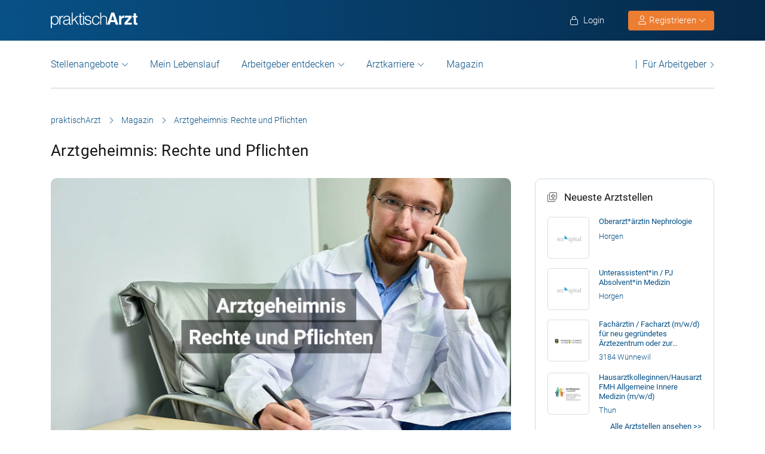

--- FILE ---
content_type: text/html; charset=UTF-8
request_url: https://www.praktischarzt.ch/magazin/arztgeheimnis-rechte-und-pflichten/
body_size: 27210
content:
<!DOCTYPE html>
<html xmlns="https://www.w3.org/1999/xhtml" xml:lang="de" lang="de" class="no-webp">
<head>
<meta charset="UTF-8"/>
<meta name="content­language" content="de"/>
<meta charset="UTF-8">
<meta http-equiv="Content-Type" content="text/html; charset=utf-8"/>
<meta name="viewport" content="width=device-width, initial-scale=1"/>
<meta http-equiv="pragma" content="no-cache"/>
<script data-wpfc-render="false">function calcHeight(iframeElement){
var the_height=iframeElement.contentWindow.document.body.scrollHeight;
iframeElement.height=the_height + 20;
var iframeDiv=iframeElement.contentWindow.document.querySelectorAll("td>div");
for(var i=0; i < iframeDiv.length; i++){
iframeDiv[i].style.width="100%";
}
}</script>
<style>#CybotCookiebotDialogBodyButtonsWrapper .CybotCookiebotDialogBodyButton{font-size:13px !important;}
button#CybotCookiebotDialogBodyButtonDecline{display:none !important;}
.button_active button#CybotCookiebotDialogBodyButtonDecline{display:block !important;}
.CybotCookiebotDialogDetailBodyContentCookieTypeIntro.fade-in{opacity:1;transition:opacity 0.5s ease-in-out;}
.CybotCookiebotDialogDetailBodyContentCookieTypeIntro.fade-out{opacity:0;}
div#CybotCookiebotDialogHeader, a#CybotCookiebotDialogPoweredbyCybot, span.CybotCookiebotDialogDetailBulkConsentCount{display:none !important;}
#CybotCookiebotDialog{font-family:Roboto, sans-serif !important;font-weight:300;}
.CybotCookiebotDialogNavItemLink, div#CybotCookiebotDialogBodyContentText a{font-weight:400 !important;}
button#CybotCookiebotDialogBodyButtonDecline{border-color:#dddddd !important;}
button#CybotCookiebotDialogBodyLevelButtonCustomize, button#CybotCookiebotDialogBodyLevelButtonLevelOptinAllowallSelection, button#CybotCookiebotDialogBodyButtonDecline{font-weight:400 !important;color:#999 !important;border-width:1px !important;}
h2#CybotCookiebotDialogBodyContentTitle{font-weight:400 !important;font-size:18px;border-bottom:2px solid #085186;display:inline-block;}
#CybotCookiebotDialogNav .CybotCookiebotDialogNavItemLink.active{border:none !important;font-weight:400;}
#CybotCookiebotDialog p{font-family:Roboto, sans-serif !important;font-weight:300 !important;}
ul#CybotCookiebotDialogNavList li:last-child{display:none;}
.CybotCookiebotDialogContentWrapper #CybotCookiebotDialogFooter #CybotCookiebotDialogBodyButtonsWrapper{display:grid;grid-template-columns:1fr 1fr;width:60%;margin:0 auto;gap:10px;flex:none;}
.CybotCookiebotDialogContentWrapper #CybotCookiebotDialogFooter.button_active #CybotCookiebotDialogBodyButtonsWrapper{display:grid;grid-template-columns:1fr 1fr 1fr;width:100%;margin:0 auto;gap:10px;flex:none;}
#CybotCookiebotDialogFooter #CybotCookiebotDialogBodyLevelButtonCustomize .CybotCookiebotDialogArrow{border-color:#ed7d31 !important;font-weight:400;display:none !important;}
#CybotCookiebotDialogFooter #CybotCookiebotDialogBodyLevelButtonCustomize{background-color:#ffffff;border-color:#ed7d31 !important;color:#ed7d31 !important;font-weight:400;}
#CybotCookiebotDialogFooter .CybotCookiebotDialogBodyButton{background-color:#ffffff;border:2px solid #ed7d31 !important;color:#ed7d31 !important;padding:10px !important;}
#CybotCookiebotDialogFooter #CybotCookiebotDialogBodyLevelButtonLevelOptinAllowAll{color:#ffffff !important;font-weight:400;}
#CybotCookiebotDialogBodyContentText p{padding-bottom:10px;}
.chatboot_link{padding:15px !important;}
.chatboot_link a{font-size:13px !important;}
.chatboot_link .right_border{border-right:1px solid #d2d2d2;height:12px;position:relative;left:-3px;top:7px;}
.button_active .chatboot_link .right_border{left:10px;}
.CybotCookiebotDialogBodyButton{width:100% !important;}
.chatboot_link{display:grid;grid-template-columns:1fr 7px 1fr;width:360px;margin:0 auto !important;gap:30px;}
.button_active .chatboot_link{display:grid;grid-template-columns:1fr 7px 1fr;width:280px;margin:0 auto !important;gap:0px;text-align:center;}
.button_toggle .div_hide{font-size:14px;display:none;text-align:left;transition:color 0.5s ease, transform 0.5s ease;position:relative;left:23px;}
.button_toggle .active .div_hide{display:block}
.button_toggle span{position:relative;left:23px;}
ul.button_toggle li.active:before{transform:rotate(-45deg);top:9px}
ul.button_toggle li:before{border-style:solid;border-width:.15em .15em 0 0;content:"";display:inline-block;height:.5em;position:absolute;top:5px;transform:rotate(134deg);vertical-align:top;width:.5em;left:0;}
.button_toggle li{position:relative;cursor:pointer;list-style:none;}
div#CybotCookiebotDialogFooter.CybotCookiebotScrollContainer{display:block;}
div#CybotCookiebotDialogFooter.CybotCookiebotScrollContainer .CybotCookiebotScrollArea{height:auto;padding-bottom:0;}
@media screen and (min-width:1280px){
body #CybotCookiebotDialog #CybotCookiebotDialogBody .CybotCookiebotScrollContainer{max-height:54.5em;}
body #CybotCookiebotDialog{max-height:95vh;}
}
@media screen and (max-width:682px){
body .CybotCookiebotDialogContentWrapper #CybotCookiebotDialogFooter #CybotCookiebotDialogBodyButtonsWrapper{display:block;
width:100%;}
.CybotCookiebotDialogContentWrapper #CybotCookiebotDialogFooter.button_active #CybotCookiebotDialogBodyButtonsWrapper{width:100%;display:block;}
body .chatboot_link{grid-template-columns:1fr 0.2fr 1fr;width:100%;gap:20px;text-align:center;}
#CybotCookiebotDialogFooter .CybotCookiebotDialogBodyButton{margin-bottom:.5em !important;}
}</style>		
<title>Arztgeheimnis: Rechte und Pflichten | praktischArzt.ch</title>		
<link rel="apple-touch-icon" sizes="57x57" href="https://www.praktischarzt.ch/wp-content/themes/praktischArzt-theme/favicons/apple-icon-57x57.png?ver=1736493432">
<link rel="apple-touch-icon" sizes="60x60" href="https://www.praktischarzt.ch/wp-content/themes/praktischArzt-theme/favicons/apple-icon-60x60.png?ver=1736493432">
<link rel="apple-touch-icon" sizes="72x72" href="https://www.praktischarzt.ch/wp-content/themes/praktischArzt-theme/favicons/apple-icon-72x72.png?ver=1736493432">
<link rel="apple-touch-icon" sizes="76x76" href="https://www.praktischarzt.ch/wp-content/themes/praktischArzt-theme/favicons/apple-icon-76x76.png?ver=1736493432">
<link rel="apple-touch-icon" sizes="114x114" href="https://www.praktischarzt.ch/wp-content/themes/praktischArzt-theme/favicons/apple-icon-114x114.png?ver=1736493432">
<link rel="apple-touch-icon" sizes="120x120" href="https://www.praktischarzt.ch/wp-content/themes/praktischArzt-theme/favicons/apple-icon-120x120.png?ver=1736493432">
<link rel="apple-touch-icon" sizes="144x144" href="https://www.praktischarzt.ch/wp-content/themes/praktischArzt-theme/favicons/apple-icon-144x144.png?ver=1736493432">
<link rel="apple-touch-icon" sizes="152x152" href="https://www.praktischarzt.ch/wp-content/themes/praktischArzt-theme/favicons/apple-icon-152x152.png?ver=1736493432">
<link rel="apple-touch-icon" sizes="180x180" href="https://www.praktischarzt.ch/wp-content/themes/praktischArzt-theme/favicons/apple-icon-180x180.png?ver=1736493432">
<link rel="icon" type="image/png" sizes="192x192" href="https://www.praktischarzt.ch/wp-content/themes/praktischArzt-theme/favicons/android-icon-192x192.png?ver=1736493432">
<link rel="icon" type="image/png" sizes="512x512" href="https://www.praktischarzt.ch/wp-content/themes/praktischArzt-theme/favicons/android-icon-512x512.png?ver=1744102513">
<link rel="icon" type="image/png" sizes="32x32" href="https://www.praktischarzt.ch/wp-content/themes/praktischArzt-theme/favicons/favicon-32x32.png?ver=1736493432">
<link rel="icon" type="image/png" sizes="96x96" href="https://www.praktischarzt.ch/wp-content/themes/praktischArzt-theme/favicons/favicon-96x96.png?ver=1736493432">
<link rel="icon" type="image/png" sizes="16x16" href="https://www.praktischarzt.ch/wp-content/themes/praktischArzt-theme/favicons/favicon-16x16.png?ver=1736493432">
<link rel="manifest" href="https://www.praktischarzt.ch/wp-content/themes/praktischArzt-theme/favicons/manifest.json?ver=1744102513">
<meta name="msapplication-TileColor" content="#ffffff">
<meta name="msapplication-TileImage" content="https://www.praktischarzt.ch/wp-content/themes/praktischArzt-theme/favicons/ms-icon-144x144.png?ver=1736493432">
<meta name="theme-color" content="#085186">
<meta name="apple-mobile-web-app-title" content="praktischArzt"> 
<link rel="shortcut icon" href="https://www.praktischarzt.ch/wp-content/themes/praktischArzt-theme/favicons/favicon.ico?ver=1736493432" type="image/x-icon">
<link rel="icon" type="image/svg+xml" href="https://www.praktischarzt.ch/wp-content/themes/praktischArzt-theme/favicons/favicon.svg?ver=1744102513">		
<link rel="stylesheet" type="text/css" href="//www.praktischarzt.ch/wp-content/cache/wpfc-minified/qk869974/a4dcm.css" media="all"/>
<noscript><link href="https://www.praktischarzt.ch/wp-content/themes/praktischArzt-theme/css/fontawesome-pro-6.6.0-web/css/all.css?v=1736493432" rel="stylesheet" type="text/css"/></noscript>
<link rel="preconnect" href="https://www.praktischarzt.ch" crossorigin>
<link rel="preload" href="https://www.praktischarzt.ch/wp-content/themes/praktischArzt-theme/font/roboto/roboto-v30-latin-regular.woff2" as="font" type="font/woff2" crossorigin>
<link rel="preload" href="https://www.praktischarzt.ch/wp-content/themes/praktischArzt-theme/font/roboto/roboto-v30-latin-500.woff2" as="font" type="font/woff2" crossorigin>
<link rel="preload" href="https://www.praktischarzt.ch/wp-content/themes/praktischArzt-theme/font/roboto/roboto-v30-latin-700.woff2" as="font" type="font/woff2" crossorigin>
<style>@font-face{font-family:'Roboto';font-style:normal;font-weight:300;src:url(//www.praktischarzt.ch/wp-content/themes/praktischArzt-theme/font/roboto/roboto-v30-latin-300.eot);src:local(''), url(//www.praktischarzt.ch/wp-content/themes/praktischArzt-theme/font/roboto/roboto-v30-latin-300.eot?#iefix) format('embedded-opentype'), url(//www.praktischarzt.ch/wp-content/themes/praktischArzt-theme/font/roboto/roboto-v30-latin-300.woff2) format('woff2'), url(//www.praktischarzt.ch/wp-content/themes/praktischArzt-theme/font/roboto/fonts/roboto-v30-latin-300.woff) format('woff'), url(//www.praktischarzt.ch/wp-content/themes/praktischArzt-theme/font/roboto/fonts/roboto-v30-latin-300.ttf) format('truetype'), url(//www.praktischarzt.ch/wp-content/themes/praktischArzt-theme/font/roboto/fonts/roboto-v30-latin-300.svg#Roboto) format('svg');font-display:swap;}
@font-face{font-family:'Roboto';font-style:normal;font-weight:400;src:url(//www.praktischarzt.ch/wp-content/themes/praktischArzt-theme/font/roboto/roboto-v30-latin-regular.eot);src:local(''), url(//www.praktischarzt.ch/wp-content/themes/praktischArzt-theme/font/roboto/roboto-v30-latin-regular.eot?#iefix) format('embedded-opentype'), url(//www.praktischarzt.ch/wp-content/themes/praktischArzt-theme/font/roboto/roboto-v30-latin-regular.woff2) format('woff2'), url(//www.praktischarzt.ch/wp-content/themes/praktischArzt-theme/font/roboto/roboto-v30-latin-regular.woff) format('woff'), url(//www.praktischarzt.ch/wp-content/themes/praktischArzt-theme/font/roboto/roboto-v30-latin-regular.ttf) format('truetype'), url(//www.praktischarzt.ch/wp-content/themes/praktischArzt-theme/font/roboto/roboto-v30-latin-regular.svg#Roboto) format('svg');font-display:swap;}
@font-face{font-family:'Roboto';font-style:normal;font-weight:500;src:url(//www.praktischarzt.ch/wp-content/themes/praktischArzt-theme/font/roboto/roboto-v30-latin-500.eot);src:local(''), url(//www.praktischarzt.ch/wp-content/themes/praktischArzt-theme/font/roboto/roboto-v30-latin-500.eot?#iefix) format('embedded-opentype'), url(//www.praktischarzt.ch/wp-content/themes/praktischArzt-theme/font/roboto/roboto-v30-latin-500.woff2) format('woff2'), url(//www.praktischarzt.ch/wp-content/themes/praktischArzt-theme/font/roboto/roboto-v30-latin-500.woff) format('woff'), url(//www.praktischarzt.ch/wp-content/themes/praktischArzt-theme/font/roboto/roboto-v30-latin-500.ttf) format('truetype'), url(//www.praktischarzt.ch/wp-content/themes/praktischArzt-theme/font/roboto/roboto-v30-latin-500.svg#Roboto) format('svg');font-display:swap;}
@font-face{font-family:'Roboto';font-style:normal;font-weight:700;src:url(//www.praktischarzt.ch/wp-content/themes/praktischArzt-theme/font/roboto/roboto-v30-latin-700.eot);src:local(''), url(//www.praktischarzt.ch/wp-content/themes/praktischArzt-theme/font/roboto/roboto-v30-latin-700.eot?#iefix) format('embedded-opentype'), url(//www.praktischarzt.ch/wp-content/themes/praktischArzt-theme/font/roboto/roboto-v30-latin-700.woff2) format('woff2'), url(//www.praktischarzt.ch/wp-content/themes/praktischArzt-theme/font/roboto/roboto-v30-latin-700.woff) format('woff'), url(//www.praktischarzt.ch/wp-content/themes/praktischArzt-theme/font/roboto/roboto-v30-latin-700.ttf) format('truetype'), url(//www.praktischarzt.ch/wp-content/themes/praktischArzt-theme/font/roboto/roboto-v30-latin-700.svg#Roboto) format('svg');font-display:swap;}</style>
<noscript><link href="https://www.praktischarzt.ch/wp-content/themes/praktischArzt-theme/font/roboto.css" rel="stylesheet" type="text/css"/></noscript>
<link rel="pingback" href="https://www.praktischarzt.ch/xmlrpc.php"/>
<meta name='robots' content='index, follow, max-image-preview:large, max-snippet:-1, max-video-preview:-1'/>
<meta name="description" content="Arztgeheimnis: Für Berufsgruppen wie Ärztinnen und Ärzte gilt eine erweiterte Verschwiegenheitspflicht. Was bedeutet das genau?"/>
<link rel="canonical" href="https://www.praktischarzt.ch/magazin/arztgeheimnis-rechte-und-pflichten/"/>
<meta property="og:locale" content="de_DE"/>
<meta property="og:type" content="article"/>
<meta property="og:title" content="Arztgeheimnis: Rechte und Pflichten"/>
<meta property="og:description" content="Arztgeheimnis: Für Berufsgruppen wie Ärztinnen und Ärzte gilt eine erweiterte Verschwiegenheitspflicht. Was bedeutet das genau?"/>
<meta property="og:url" content="https://www.praktischarzt.ch/magazin/arztgeheimnis-rechte-und-pflichten/"/>
<meta property="og:site_name" content="praktischArzt"/>
<meta property="article:publisher" content="https://www.facebook.com/PraktischArzt"/>
<meta property="article:author" content="https://www.facebook.com/PraktischArzt"/>
<meta property="article:published_time" content="2022-02-08T06:00:05+00:00"/>
<meta property="article:modified_time" content="2022-08-22T13:24:15+00:00"/>
<meta property="og:image" content="https://www.praktischarzt.ch/wp-content/uploads/2022/02/Arztgeheimnis-Rechte-und-Pflichten.jpg"/>
<meta property="og:image:width" content="800"/>
<meta property="og:image:height" content="500"/>
<meta property="og:image:type" content="image/jpeg"/>
<meta name="author" content="praktischArzt"/>
<meta name="twitter:label1" content="Verfasst von"/>
<meta name="twitter:data1" content="praktischArzt"/>
<meta name="twitter:label2" content="Geschätzte Lesezeit"/>
<meta name="twitter:data2" content="4 Minuten"/>
<script type="application/ld+json" class="yoast-schema-graph">{"@context":"https://schema.org","@graph":[{"@type":"Article","@id":"https://www.praktischarzt.ch/magazin/arztgeheimnis-rechte-und-pflichten/#article","isPartOf":{"@id":"https://www.praktischarzt.ch/magazin/arztgeheimnis-rechte-und-pflichten/"},"author":{"name":"praktischArzt","@id":"https://www.praktischarzt.ch/#/schema/person/c4672e447d3c21bca9aa4a00358b4af2"},"headline":"Arztgeheimnis: Rechte und Pflichten","datePublished":"2022-02-08T06:00:05+00:00","dateModified":"2022-08-22T13:24:15+00:00","mainEntityOfPage":{"@id":"https://www.praktischarzt.ch/magazin/arztgeheimnis-rechte-und-pflichten/"},"wordCount":836,"publisher":{"@id":"https://www.praktischarzt.ch/#organization"},"image":{"@id":"https://www.praktischarzt.ch/magazin/arztgeheimnis-rechte-und-pflichten/#primaryimage"},"thumbnailUrl":"https://www.praktischarzt.ch/wp-content/uploads/2022/02/Arztgeheimnis-Rechte-und-Pflichten.jpg","keywords":["Arztgeheimnis","Schweigepflicht"],"articleSection":["Alle Themengebiete","Klinik &amp; Karriere"],"inLanguage":"de"},{"@type":"WebPage","@id":"https://www.praktischarzt.ch/magazin/arztgeheimnis-rechte-und-pflichten/","url":"https://www.praktischarzt.ch/magazin/arztgeheimnis-rechte-und-pflichten/","name":"Arztgeheimnis: Rechte und Pflichten | praktischArzt.ch","isPartOf":{"@id":"https://www.praktischarzt.ch/#website"},"primaryImageOfPage":{"@id":"https://www.praktischarzt.ch/magazin/arztgeheimnis-rechte-und-pflichten/#primaryimage"},"image":{"@id":"https://www.praktischarzt.ch/magazin/arztgeheimnis-rechte-und-pflichten/#primaryimage"},"thumbnailUrl":"https://www.praktischarzt.ch/wp-content/uploads/2022/02/Arztgeheimnis-Rechte-und-Pflichten.jpg","datePublished":"2022-02-08T06:00:05+00:00","dateModified":"2022-08-22T13:24:15+00:00","description":"Arztgeheimnis: Für Berufsgruppen wie Ärztinnen und Ärzte gilt eine erweiterte Verschwiegenheitspflicht. Was bedeutet das genau?","breadcrumb":{"@id":"https://www.praktischarzt.ch/magazin/arztgeheimnis-rechte-und-pflichten/#breadcrumb"},"inLanguage":"de","potentialAction":[{"@type":"ReadAction","target":["https://www.praktischarzt.ch/magazin/arztgeheimnis-rechte-und-pflichten/"]}]},{"@type":"ImageObject","inLanguage":"de","@id":"https://www.praktischarzt.ch/magazin/arztgeheimnis-rechte-und-pflichten/#primaryimage","url":"https://www.praktischarzt.ch/wp-content/uploads/2022/02/Arztgeheimnis-Rechte-und-Pflichten.jpg","contentUrl":"https://www.praktischarzt.ch/wp-content/uploads/2022/02/Arztgeheimnis-Rechte-und-Pflichten.jpg","width":800,"height":500,"caption":"Arztgeheimnis Rechte Und Pflichten"},{"@type":"BreadcrumbList","@id":"https://www.praktischarzt.ch/magazin/arztgeheimnis-rechte-und-pflichten/#breadcrumb","itemListElement":[{"@type":"ListItem","position":1,"name":"praktischArzt","item":"https://www.praktischarzt.ch/"},{"@type":"ListItem","position":2,"name":"Magazin","item":"https://www.praktischarzt.ch/magazin/"},{"@type":"ListItem","position":3,"name":"Arztgeheimnis: Rechte und Pflichten"}]},{"@type":"WebSite","@id":"https://www.praktischarzt.ch/#website","url":"https://www.praktischarzt.ch/","name":"praktischArzt","description":"praktischArzt | Die Jobbörse für Ärzte","publisher":{"@id":"https://www.praktischarzt.ch/#organization"},"alternateName":"\"praktischarzt\", \"praktisch arzt\", \"praktisch Arzt\"","potentialAction":[{"@type":"SearchAction","target":{"@type":"EntryPoint","urlTemplate":"https://www.praktischarzt.ch/?s={search_term_string}"},"query-input":{"@type":"PropertyValueSpecification","valueRequired":true,"valueName":"search_term_string"}}],"inLanguage":"de"},{"@type":"Organization","@id":"https://www.praktischarzt.ch/#organization","name":"praktischArzt","url":"https://www.praktischarzt.ch/","logo":{"@type":"ImageObject","inLanguage":"de","@id":"https://www.praktischarzt.ch/#/schema/logo/image/","url":"https://www.praktischarzt.ch/wp-content/uploads/2019/03/praktischArzt-logo-2019-blue.png","contentUrl":"https://www.praktischarzt.ch/wp-content/uploads/2019/03/praktischArzt-logo-2019-blue.png","width":800,"height":215,"caption":"praktischArzt"},"image":{"@id":"https://www.praktischarzt.ch/#/schema/logo/image/"},"sameAs":["https://www.facebook.com/PraktischArzt","https://www.instagram.com/praktischarzt/"]},{"@type":"Person","@id":"https://www.praktischarzt.ch/#/schema/person/c4672e447d3c21bca9aa4a00358b4af2","name":"praktischArzt","description":"Das praktischArzt Redaktionsteam besteht neben den in der Übersicht gelisteten Redakteuren aus einer Reihe verschiedener weiterer Autoren. Diese setzen sich aus Medizinredakteuren sowie Ärzten und Medizinstudenten zusammen, welche wöchentlich News und Fachartikel rund um Medizin, Gesundheit und Karriere erstellen.","sameAs":["http://12312","https://www.facebook.com/PraktischArzt"],"url":"https://www.praktischarzt.ch/autor/praktischarzt/"}]}</script>
<link rel="alternate" title="oEmbed (JSON)" type="application/json+oembed" href="https://www.praktischarzt.ch/wp-json/oembed/1.0/embed?url=https%3A%2F%2Fwww.praktischarzt.ch%2Fmagazin%2Farztgeheimnis-rechte-und-pflichten%2F"/>
<link rel="alternate" title="oEmbed (XML)" type="text/xml+oembed" href="https://www.praktischarzt.ch/wp-json/oembed/1.0/embed?url=https%3A%2F%2Fwww.praktischarzt.ch%2Fmagazin%2Farztgeheimnis-rechte-und-pflichten%2F&#038;format=xml"/>
<style id='wp-img-auto-sizes-contain-inline-css'>img:is([sizes=auto i],[sizes^="auto," i]){contain-intrinsic-size:3000px 1500px}</style>
<style id='classic-theme-styles-inline-css'>.wp-block-button__link{color:#fff;background-color:#32373c;border-radius:9999px;box-shadow:none;text-decoration:none;padding:calc(.667em + 2px) calc(1.333em + 2px);font-size:1.125em}.wp-block-file__button{background:#32373c;color:#fff;text-decoration:none}</style>
<link rel="stylesheet" type="text/css" href="//www.praktischarzt.ch/wp-content/cache/wpfc-minified/f57xc19z/a4dd3.css" media="all"/>
<link rel="https://api.w.org/" href="https://www.praktischarzt.ch/wp-json/"/><link rel="alternate" title="JSON" type="application/json" href="https://www.praktischarzt.ch/wp-json/wp/v2/posts/62335"/>
<link rel='shortlink' href='https://www.praktischarzt.ch/?p=62335'/>
<script type="application/ld+json">{"@context":"http://schema.org/","@type":"Organization","url":"https://www.praktischarzt.ch","logo":"https://www.praktischarzt.ch/wp-content/themes/praktischArzt-theme/img/praktischArzt-logo-2021-Blue.png"}</script><style></style>		
<input type="hidden" id="criteo_user_email" name="criteo_user_email" value="" /><input type="hidden" id="criteo_page_type" name="criteo_page_type" value="content_page" />		
<style id='global-styles-inline-css'>:root{--wp--preset--aspect-ratio--square:1;--wp--preset--aspect-ratio--4-3:4/3;--wp--preset--aspect-ratio--3-4:3/4;--wp--preset--aspect-ratio--3-2:3/2;--wp--preset--aspect-ratio--2-3:2/3;--wp--preset--aspect-ratio--16-9:16/9;--wp--preset--aspect-ratio--9-16:9/16;--wp--preset--color--black:#000000;--wp--preset--color--cyan-bluish-gray:#abb8c3;--wp--preset--color--white:#ffffff;--wp--preset--color--pale-pink:#f78da7;--wp--preset--color--vivid-red:#cf2e2e;--wp--preset--color--luminous-vivid-orange:#ff6900;--wp--preset--color--luminous-vivid-amber:#fcb900;--wp--preset--color--light-green-cyan:#7bdcb5;--wp--preset--color--vivid-green-cyan:#00d084;--wp--preset--color--pale-cyan-blue:#8ed1fc;--wp--preset--color--vivid-cyan-blue:#0693e3;--wp--preset--color--vivid-purple:#9b51e0;--wp--preset--gradient--vivid-cyan-blue-to-vivid-purple:linear-gradient(135deg,rgb(6,147,227) 0%,rgb(155,81,224) 100%);--wp--preset--gradient--light-green-cyan-to-vivid-green-cyan:linear-gradient(135deg,rgb(122,220,180) 0%,rgb(0,208,130) 100%);--wp--preset--gradient--luminous-vivid-amber-to-luminous-vivid-orange:linear-gradient(135deg,rgb(252,185,0) 0%,rgb(255,105,0) 100%);--wp--preset--gradient--luminous-vivid-orange-to-vivid-red:linear-gradient(135deg,rgb(255,105,0) 0%,rgb(207,46,46) 100%);--wp--preset--gradient--very-light-gray-to-cyan-bluish-gray:linear-gradient(135deg,rgb(238,238,238) 0%,rgb(169,184,195) 100%);--wp--preset--gradient--cool-to-warm-spectrum:linear-gradient(135deg,rgb(74,234,220) 0%,rgb(151,120,209) 20%,rgb(207,42,186) 40%,rgb(238,44,130) 60%,rgb(251,105,98) 80%,rgb(254,248,76) 100%);--wp--preset--gradient--blush-light-purple:linear-gradient(135deg,rgb(255,206,236) 0%,rgb(152,150,240) 100%);--wp--preset--gradient--blush-bordeaux:linear-gradient(135deg,rgb(254,205,165) 0%,rgb(254,45,45) 50%,rgb(107,0,62) 100%);--wp--preset--gradient--luminous-dusk:linear-gradient(135deg,rgb(255,203,112) 0%,rgb(199,81,192) 50%,rgb(65,88,208) 100%);--wp--preset--gradient--pale-ocean:linear-gradient(135deg,rgb(255,245,203) 0%,rgb(182,227,212) 50%,rgb(51,167,181) 100%);--wp--preset--gradient--electric-grass:linear-gradient(135deg,rgb(202,248,128) 0%,rgb(113,206,126) 100%);--wp--preset--gradient--midnight:linear-gradient(135deg,rgb(2,3,129) 0%,rgb(40,116,252) 100%);--wp--preset--font-size--small:13px;--wp--preset--font-size--medium:20px;--wp--preset--font-size--large:36px;--wp--preset--font-size--x-large:42px;--wp--preset--spacing--20:0.44rem;--wp--preset--spacing--30:0.67rem;--wp--preset--spacing--40:1rem;--wp--preset--spacing--50:1.5rem;--wp--preset--spacing--60:2.25rem;--wp--preset--spacing--70:3.38rem;--wp--preset--spacing--80:5.06rem;--wp--preset--shadow--natural:6px 6px 9px rgba(0, 0, 0, 0.2);--wp--preset--shadow--deep:12px 12px 50px rgba(0, 0, 0, 0.4);--wp--preset--shadow--sharp:6px 6px 0px rgba(0, 0, 0, 0.2);--wp--preset--shadow--outlined:6px 6px 0px -3px rgb(255, 255, 255), 6px 6px rgb(0, 0, 0);--wp--preset--shadow--crisp:6px 6px 0px rgb(0, 0, 0);}:where(.is-layout-flex){gap:0.5em;}:where(.is-layout-grid){gap:0.5em;}body .is-layout-flex{display:flex;}.is-layout-flex{flex-wrap:wrap;align-items:center;}.is-layout-flex > :is(*, div){margin:0;}body .is-layout-grid{display:grid;}.is-layout-grid > :is(*, div){margin:0;}:where(.wp-block-columns.is-layout-flex){gap:2em;}:where(.wp-block-columns.is-layout-grid){gap:2em;}:where(.wp-block-post-template.is-layout-flex){gap:1.25em;}:where(.wp-block-post-template.is-layout-grid){gap:1.25em;}.has-black-color{color:var(--wp--preset--color--black) !important;}.has-cyan-bluish-gray-color{color:var(--wp--preset--color--cyan-bluish-gray) !important;}.has-white-color{color:var(--wp--preset--color--white) !important;}.has-pale-pink-color{color:var(--wp--preset--color--pale-pink) !important;}.has-vivid-red-color{color:var(--wp--preset--color--vivid-red) !important;}.has-luminous-vivid-orange-color{color:var(--wp--preset--color--luminous-vivid-orange) !important;}.has-luminous-vivid-amber-color{color:var(--wp--preset--color--luminous-vivid-amber) !important;}.has-light-green-cyan-color{color:var(--wp--preset--color--light-green-cyan) !important;}.has-vivid-green-cyan-color{color:var(--wp--preset--color--vivid-green-cyan) !important;}.has-pale-cyan-blue-color{color:var(--wp--preset--color--pale-cyan-blue) !important;}.has-vivid-cyan-blue-color{color:var(--wp--preset--color--vivid-cyan-blue) !important;}.has-vivid-purple-color{color:var(--wp--preset--color--vivid-purple) !important;}.has-black-background-color{background-color:var(--wp--preset--color--black) !important;}.has-cyan-bluish-gray-background-color{background-color:var(--wp--preset--color--cyan-bluish-gray) !important;}.has-white-background-color{background-color:var(--wp--preset--color--white) !important;}.has-pale-pink-background-color{background-color:var(--wp--preset--color--pale-pink) !important;}.has-vivid-red-background-color{background-color:var(--wp--preset--color--vivid-red) !important;}.has-luminous-vivid-orange-background-color{background-color:var(--wp--preset--color--luminous-vivid-orange) !important;}.has-luminous-vivid-amber-background-color{background-color:var(--wp--preset--color--luminous-vivid-amber) !important;}.has-light-green-cyan-background-color{background-color:var(--wp--preset--color--light-green-cyan) !important;}.has-vivid-green-cyan-background-color{background-color:var(--wp--preset--color--vivid-green-cyan) !important;}.has-pale-cyan-blue-background-color{background-color:var(--wp--preset--color--pale-cyan-blue) !important;}.has-vivid-cyan-blue-background-color{background-color:var(--wp--preset--color--vivid-cyan-blue) !important;}.has-vivid-purple-background-color{background-color:var(--wp--preset--color--vivid-purple) !important;}.has-black-border-color{border-color:var(--wp--preset--color--black) !important;}.has-cyan-bluish-gray-border-color{border-color:var(--wp--preset--color--cyan-bluish-gray) !important;}.has-white-border-color{border-color:var(--wp--preset--color--white) !important;}.has-pale-pink-border-color{border-color:var(--wp--preset--color--pale-pink) !important;}.has-vivid-red-border-color{border-color:var(--wp--preset--color--vivid-red) !important;}.has-luminous-vivid-orange-border-color{border-color:var(--wp--preset--color--luminous-vivid-orange) !important;}.has-luminous-vivid-amber-border-color{border-color:var(--wp--preset--color--luminous-vivid-amber) !important;}.has-light-green-cyan-border-color{border-color:var(--wp--preset--color--light-green-cyan) !important;}.has-vivid-green-cyan-border-color{border-color:var(--wp--preset--color--vivid-green-cyan) !important;}.has-pale-cyan-blue-border-color{border-color:var(--wp--preset--color--pale-cyan-blue) !important;}.has-vivid-cyan-blue-border-color{border-color:var(--wp--preset--color--vivid-cyan-blue) !important;}.has-vivid-purple-border-color{border-color:var(--wp--preset--color--vivid-purple) !important;}.has-vivid-cyan-blue-to-vivid-purple-gradient-background{background:var(--wp--preset--gradient--vivid-cyan-blue-to-vivid-purple) !important;}.has-light-green-cyan-to-vivid-green-cyan-gradient-background{background:var(--wp--preset--gradient--light-green-cyan-to-vivid-green-cyan) !important;}.has-luminous-vivid-amber-to-luminous-vivid-orange-gradient-background{background:var(--wp--preset--gradient--luminous-vivid-amber-to-luminous-vivid-orange) !important;}.has-luminous-vivid-orange-to-vivid-red-gradient-background{background:var(--wp--preset--gradient--luminous-vivid-orange-to-vivid-red) !important;}.has-very-light-gray-to-cyan-bluish-gray-gradient-background{background:var(--wp--preset--gradient--very-light-gray-to-cyan-bluish-gray) !important;}.has-cool-to-warm-spectrum-gradient-background{background:var(--wp--preset--gradient--cool-to-warm-spectrum) !important;}.has-blush-light-purple-gradient-background{background:var(--wp--preset--gradient--blush-light-purple) !important;}.has-blush-bordeaux-gradient-background{background:var(--wp--preset--gradient--blush-bordeaux) !important;}.has-luminous-dusk-gradient-background{background:var(--wp--preset--gradient--luminous-dusk) !important;}.has-pale-ocean-gradient-background{background:var(--wp--preset--gradient--pale-ocean) !important;}.has-electric-grass-gradient-background{background:var(--wp--preset--gradient--electric-grass) !important;}.has-midnight-gradient-background{background:var(--wp--preset--gradient--midnight) !important;}.has-small-font-size{font-size:var(--wp--preset--font-size--small) !important;}.has-medium-font-size{font-size:var(--wp--preset--font-size--medium) !important;}.has-large-font-size{font-size:var(--wp--preset--font-size--large) !important;}.has-x-large-font-size{font-size:var(--wp--preset--font-size--x-large) !important;}</style>
</head>
<body class="wp-singular post-template-default single single-post postid-62335 single-format-standard wp-theme-jobengine wp-child-theme-praktischArzt-theme body_main_display two-column right-sidebar">
<header class="header"> <div class="new_header">
<div class="container">
<div class="logo"> <a href="https://www.praktischarzt.ch" class="navbar-brand">   <img src="https://www.praktischarzt.ch/wp-content/themes/praktischArzt-theme/img/praktischArzt-logo-2018-white.svg?ver=1738930323" alt="/www.praktischarzt.ch" width="145px" height="26px"/>  </a></div><ul class="nav navbar-nav navbar-right" id="new_header_menu_right">
<li class="mobile_login"> <span href="javascript:void(0)" data-redirect-url="/bewerber-dashboard/" onclick="return pal.openLoginRegister(this);" id="jobseeker_Bewerber_login"> <div class="anmelden"> <i class="fa fa-light fa-lock"></i>  Login</div></span>  </li>
<li class="mobile_register">
<div class="register_btn_header">  <button class="btn btn-primary dropdown-toggle" type="button" data-toggle="dropdown" aria-expanded="false"><i class="fal fa-user"></i> Registrieren <i aria-hidden="true" class="fa fa-light fa-chevron-down" id="chevronIcon_up_down"></i> </button> <ul class="dropdown-menu"> <li><span data-redirect-url="/bewerber-dashboard/" onclick="return pal.openLoginRegisterJS(this);"> Bewerber </span></li> <li><span data-redirect-url="/dashboard/" onclick="return pal.openLoginRegisterCO(this);"> Arbeitgeber </span> </li> </ul></div></li>
</ul></div></div><div class="navbar navbar-light navbar-expand-md">
<div class="container">
<div class="logo mobile_logo"> <a href="https://www.praktischarzt.ch" class="navbar-brand"> <img src="https://www.praktischarzt.ch/wp-content/themes/praktischArzt-theme/img/praktischArzt-logo-2018-white.svg?ver=1738930323" alt="/www.praktischarzt.ch" width="120px" height="68px"/> </a></div><div> <a href="javascript:void(0)" data-redirect-url="/bewerber-dashboard/" onclick="return pal.openLoginRegister(this);" title="Anmelden" class="menu_icon_login">     <i class="fa fa-light fa-user"></i>  </a> <button type="button" class="navbar-toggler" id="navbar_toggler_btn" data-toggle="collapse" data-target=".navbar-collapse" aria-label="mobile bar"> <i class="fa fa-light fa-bars"></i>  </button></div><div class="navbar-collapse collapse">
<ul class="nav navbar-nav navbar-right mobile_login_register" id="new_header_menu_right">
<li class="mobile_login"> <span href="javascript:void(0)" data-redirect-url="/bewerber-dashboard/" onclick="return pal.openLoginRegister(this);" id="jobseeker_Bewerber_login"> <div class="anmelden"> <i class="fa fa-light fa-lock"></i>  Login</div></span> </li>
<li class="mobile_register"> <div class="register_btn_header">   <span href="javascript:void(0)" data-redirect-url="/bewerber-dashboard/" onclick="return pal.openLoginRegisterJS(this);"><i class="fa fa-light fa-user"></i> Bewerber Registrierung</span>  <span href="javascript:void(0)" data-redirect-url="/dashboard/" onclick="return pal.openLoginRegisterCO(this);"><i class="fa fa-light fa-user"></i> Arbeitgeber Registrierung</span></div></li>
</ul>
<ul class="nav navbar-nav nav_left_menu" id="secondary_header_jobseeker_login">
<li class="dropdown menu-large nav-item">
<a href="#" class="dropdown-toggle nav-link" data-toggle="dropdown" id="Stellenangebote">Stellenangebote</a>
<ul class="dropdown-menu megamenu" aria-labelledby="Stellenangebote">
<li class="dropdown-item">
<div class="container">
<div class="row">
<div class="col-md-3 col-lg-3"><span>Stellenangebote</span></div><div class="col-md-9 col-lg-9"> <ul class="row"> <li class="col-md-3 col-lg-3"><a class="nav-link" href="https://www.praktischarzt.ch/assistenzarzt/" class="title">Assistenzarzt</a></li> <li class="col-md-3 col-lg-3"><a class="nav-link" href="https://www.praktischarzt.ch/facharzt/" class="title">Facharzt</a></li> <li class="col-md-3 col-lg-3"><a class="nav-link" href="https://www.praktischarzt.ch/oberarzt/" class="title">Oberarzt</a></li> <li class="col-md-3 col-lg-3"><a class="nav-link" href="https://www.praktischarzt.ch/leitender-arzt/" class="title">Leitender Arzt</a></li> <li class="col-md-3 col-lg-3"><a class="nav-link" href="https://www.praktischarzt.ch/chefarzt/" class="title">Chefarzt</a></li> <li class="col-md-3 col-lg-3"><a class="nav-link" href="https://www.praktischarzt.ch/aerztestellen/" class="title">Ärztestellen</a></li> <li class="col-md-3 col-lg-3"><a class="nav-link" href="https://www.praktischarzt.ch/unterassistent/" class="title">Unterassistent</a></li> </ul></div></div></div></li>
</ul>
</li>
<li class="menu-large nav-item"> <a href="javascript:void(0)" class="dropdown-toggle nav-link" data-toggle="dropdown" data-redirect-url="/lebenslauf/" onclick="return pal.openLoginRegister(this);" id="Mein Lebenslauf">Mein Lebenslauf</a>  </li>
<li class="dropdown menu-large nav-item">
<a href="#" class="dropdown-toggle nav-link" data-toggle="dropdown" id="Arbeitgeber entdecken">Arbeitgeber entdecken</a>
<ul class="dropdown-menu megamenu" aria-labelledby="Arbeitgeber entdecken">
<li class="dropdown-item">
<div class="container">
<div class="row">
<div class="col-md-3 col-lg-3"><span>Arbeitgeber entdecken</span></div><div class="col-md-6 col-lg-6"> <ul class="row"> <li class="col-md-6 col-lg-6"><a class="nav-link" href="https://www.praktischarzt.ch/arbeitgeber-liste/" class="title">Alle Arbeitgeber</a></li> <li class="col-md-6 col-lg-6"><a class="nav-link" href="https://www.praktischarzt.ch/kliniken/" class="title">Kliniken</a></li> <li class="col-md-6 col-lg-6"><a class="nav-link" href="https://www.praktischarzt.ch/unternehmen/" class="title">Unternehmen</a></li> <li class="col-md-6 col-lg-6"><a class="nav-link" href="https://www.praktischarzt.ch/praxen/" class="title">Arztpraxen und MVZ</a></li> </ul></div></div></div></li>
</ul>
</li>
<li class="dropdown menu-large nav-item">
<a href="#" class="dropdown-toggle nav-link" data-toggle="dropdown" id="Arztkarriere">Arztkarriere</a>
<ul class="dropdown-menu megamenu" aria-labelledby="Arztkarriere">
<li class="dropdown-item">
<div class="container">
<div class="row">
<div class="col-md-3 col-lg-3"><span>Arztkarriere</span></div><div class="col-md-3 col-lg-3"> <ul class="row"> <li class="col-md-12 col-lg-12"><a class="nav-link" href="https://www.praktischarzt.ch/arzt/" class="title">Arzt</a></li> <li class="col-md-12 col-lg-12"><a class="nav-link" href="https://www.praktischarzt.ch/medizinstudium/" class="title">Medizinstudent</a></li> </ul></div></div></div></li>
</ul>
</li>
<li class="menu-large nav-item"> <a href="https://www.praktischarzt.ch/magazin/" class="dropdown-toggle nav-link" id="Magazin">Magazin</a> </li>
</ul>
<ul class="nav navbar-nav nav_left_menu new_header_right_menu">
<li class="dropdown menu-large nav-item" id="secondary_header_employer_login_heading1"> <i class="fa fa-light fa-pipe"></i><a href="/arbeitgeber/" class="dropdown-toggle nav-link" id="Für Arbeitgeber">Für Arbeitgeber</a>  </li>
</ul></div></div></div></header>
<div class="inner_layer"></div><div class="mobile_bg_layer"></div><div class="container sidebar-300">
<div class="row"></div><div class="row">
<div class="col-md-12 col-sm-12 col-xs-12">
<div class="breadcrumb_new"><p id="breadcrumbs"><span><span><a href="https://www.praktischarzt.ch/">praktischArzt</a></span> <i class="fa-solid fa-chevron-right"></i> <span><a href="https://www.praktischarzt.ch/magazin/">Magazin</a></span> <i class="fa-solid fa-chevron-right"></i> <span class="breadcrumb_last" aria-current="page">Arztgeheimnis: Rechte und Pflichten</span></span></p></div></div><div class="col-md-12 col-sm-12 col-xs-12 col-12 blog_post_title">  
<div class="heading"><h1 class="title_new" >Arztgeheimnis: Rechte und Pflichten </h1></div></div><div class="col-md-3 col-sm-12 col-xs-12 col-12"></div></div><div class="row content-top-gap" id="main-content">  
<div class="col-md-9 col-sm-12 col-xs-12">	
<div class="content single-entry">
<img width="800" height="500" src="https://www.praktischarzt.ch/wp-content/uploads/2022/02/Arztgeheimnis-Rechte-und-Pflichten.jpg" class="img-fluid wp-post-image" alt="Arztgeheimnis Rechte Und Pflichten" decoding="async" fetchpriority="high" srcset="https://www.praktischarzt.ch/wp-content/uploads/2022/02/Arztgeheimnis-Rechte-und-Pflichten.jpg 800w, https://www.praktischarzt.ch/wp-content/uploads/2022/02/Arztgeheimnis-Rechte-und-Pflichten-768x480.jpg 768w, https://www.praktischarzt.ch/wp-content/uploads/2022/02/Arztgeheimnis-Rechte-und-Pflichten-278x174.jpg 278w, https://www.praktischarzt.ch/wp-content/uploads/2022/02/Arztgeheimnis-Rechte-und-Pflichten-200x125.jpg 200w, https://www.praktischarzt.ch/wp-content/uploads/2022/02/Arztgeheimnis-Rechte-und-Pflichten-1x1.jpg 1w" sizes="(max-width: 800px) 100vw, 800px"/><div class="date_and_icons_container mrg-btm-20"><div class="date-wrapper">Zuletzt aktualisiert: 22.08.2022</div><div class="social_media_content_typ">Themen: <a href="https://www.praktischarzt.ch/arzt/rechte-pflichten/">Arztrechte und -Pflichten</a></div></div><div class="header_social_icons social_icons_wrapper footer_social_icons"><a href="mailto:?subject=Arztgeheimnis: Rechte und Pflichten&body=Ich habe einen spannenden Artikel für dich. Viel Spaß beim Lesen! %0Dhttps%3A%2F%2Fwww.praktischarzt.ch%2Fmagazin%2Farztgeheimnis-rechte-und-pflichten%2F" target="_blank" class="social_icon mail">
<img src="https://www.praktischarzt.ch/wp-content/themes/praktischArzt-theme/img/social-media-icons/Mail.svg" alt="Mail Icon"></a><a href="https://api.whatsapp.com/send?text=Ich habe einen spannenden Artikel für dich. Viel Spaß beim Lesen! %0Dhttps%3A%2F%2Fwww.praktischarzt.ch%2Fmagazin%2Farztgeheimnis-rechte-und-pflichten%2F" target="_blank" class="social_icon whatsapp">
<img src="https://www.praktischarzt.ch/wp-content/themes/praktischArzt-theme/img/social-media-icons/WhatsApp.svg" alt="WhatsApp Icon"></a><a href="https://www.instagram.com/?url=https%3A%2F%2Fwww.praktischarzt.ch%2Fmagazin%2Farztgeheimnis-rechte-und-pflichten%2F" target="_blank" class="social_icon instagram">
<img src="https://www.praktischarzt.ch/wp-content/themes/praktischArzt-theme/img/social-media-icons/Instagram.svg" alt="Instagram Icon"></a><a href="https://www.facebook.com/sharer/sharer.php?u=https%3A%2F%2Fwww.praktischarzt.ch%2Fmagazin%2Farztgeheimnis-rechte-und-pflichten%2F" target="_blank" class="social_icon facebook">
<img src="https://www.praktischarzt.ch/wp-content/themes/praktischArzt-theme/img/social-media-icons/Facebook.svg" alt="Facebook Icon"></a> <a href="https://www.linkedin.com/shareArticle?mini=true&url=https%3A%2F%2Fwww.praktischarzt.ch%2Fmagazin%2Farztgeheimnis-rechte-und-pflichten%2F&title=Arztgeheimnis: Rechte und Pflichten&summary=&source=LinkedIn" target="_blank" class="social_icon linkedin">
<img src="https://www.praktischarzt.ch/wp-content/themes/praktischArzt-theme/img/social-media-icons/LinkedIn.svg" alt="LinkedIn Icon"></a><div class="print_bookmark"><span onclick="printPage()"><i class="fa-thin fa-print"></i></span><span onclick="bookmarkPage()"><i class="fa-thin fa-bookmark"></i></span></div></div><div class="description tinymce-style">
<div>
<p><p>Jede Arbeitnehmerin und jeder Arbeitnehmer müssen über interne Betriebs- und Geschäftsgeheimnisse Stillschweigen bewahren. Dies ist allgemein bekannt. Für Berufsgruppen wie Ärztinnen und Ärzte gilt eine erweiterte Verschwiegenheitspflicht. Doch was verbirgt sich hinter dem Begriff Arztgeheimnis genau? Welche Rechte und Pflichten gehen damit einher? Welche Informationen fallen unter die ärztliche Schweigepflicht? Und welche Strafen drohen bei Missachtung? In welchen Fällen kann es sinnvoll oder sogar nötig sein, dieses Versprechen, Stillschweigen zu bewahren, zu brechen und Berufsgeheimnisse zu offenbaren? Nachfolgend wird das Thema umfassend beleuchtet.</p>
<div class="toc_sec">
<div class="toc_header">
<h3><i class="fa-regular fa-list"></i> Inhaltsverzeichnis</h3>
<div class="toggle"><i class="fas fa-chevron-up"></i></div></p></div><div class="toc_body"> <ol> <li><a href="#arztgeheimnis-mediziner-innen-haben-verschwiegenheitspflicht">Verschwiegenheitspflicht</a></li> <li><a href="#was-bedeutet-aerztliche-schweigepflicht-genau-und-warum-gibt-es-sie">Bedeutung</a></li> <li><a href="#aerztliche-schweigepflicht-gilt-nicht-nur-fuer-den-arzt-sondern-auch-fuer-seine-mitarbeiter">Geltung</a></li> <li><a href="#arztgeheimnis-bei-verstoessen-sind-konsequenzen-moeglich">Konsequenzen</a></li> <li><a href="#wann-muessen-sich-aerztinnen-und-aerzte-nicht-an-seine-schweigepflicht-halten">Wann keine Schweigepflicht gilt</a></li> <li><a href="#fazit">Fazit</a></li> </ol></div></div><p><span id="arztgeheimnis-mediziner-innen-haben-verschwiegenheitspflicht"></span></p>
<h2>Arztgeheimnis – Mediziner/-innen haben Verschwiegenheitspflicht</h2>
<p><p>Ärztinnen und Ärzte verpflichten sich dazu, das zu bewahren, was ihnen ihre Patientinnen und Patienten anvertrauen. Dies ergibt sich aus dem Arztgeheimnis oder aus der Verschwiegenheitspflicht. Dabei ist zu erwähnen, dass die ärztliche Schweigepflicht auch gegenüber Dritten gilt, beispielsweise dem Ehegatten oder Verwandten. Möchten Angehörige nach dem Tod des Patienten Auskünfte oder Einsicht in die Krankenakte, ist der mutmassliche Wille des Verstorbenen entscheidend. Dies wird als postmortale Schweigepflicht bezeichnet. Hier sind eine Patientenverfügung oder ein Vorsorgeauftrag hilfreich. Der betroffene Patient kann seinen Arzt stets von der ärztlichen Schweigepflicht entbinden. Dies ist mündlich möglich.</p>
</p>
<p>Die ärztliche Schweigepflicht gilt selbst gegenüber anderen Ärztinnen und Ärzten, wenn keine Einwilligung des Patienten gegeben ist. Möchte der Mediziner einen Behandlungsfall demnach mit einem Berufskollegen besprechen, muss er es in anonymisierter Form tun, damit die Identität des Patienten nicht erkennbar ist. Wenn der Arzt den Patienten an einen Spezialisten überweisen möchte, gelten andere Regelungen, sofern Letzterer damit einverstanden ist. Hier dient der Austausch der Informationen dem Ziel, eine bestmögliche Versorgung sicherzustellen. Das Arztgeheimnis muss auch gegenüber behördlichen Institutionen, wie einem Gericht, aufrechterhalten werden.</p>
<p>Achtung: Die Verschwiegenheitspflicht von Ärztinnen und Ärzten gilt zudem zugunsten von Minderjährigen, wobei hier entsprechend der Einsichts- und Entscheidungsreife gründlich abgewogen werden muss. In manchen Fällen ist eine Offenbarung des Arztes an die Eltern des Kindes gerechtfertigt. Ist der Nachwuchs urteilsfähig, in der Regel ab 10 bis 15, ist er ebenso durch das Arztgeheimnis geschützt, denn auch Kinder haben ein Recht auf eine vertrauliche Behandlung des gesundheitlichen Zustands.</p>
<p><span id="was-bedeutet-aerztliche-schweigepflicht-genau-und-warum-gibt-es-sie"></span></p>
<h2>Was bedeutet ärztliche Schweigepflicht genau und warum gibt es sie?</h2>
<p><p>Ärztliche Verschwiegenheitspflicht bezeichnet die Verpflichtung der Ärztinnen und Ärzte, über alle Umstände Stillschweigen zu bewahren, die ihnen über die Patientenschaft anvertraut werden oder bekannt sind. Sie ergibt sich aus dem, zwischen Arzt und Patient geschlossenen Behandlungsvertrag, der im Bürgerlichen Gesetzbuch geregelt ist. Die Ärztliche Verschwiegenheitspflicht ist wichtig, um zwischen Arzt und Patient ein Vertrauensverhältnis aufzubauen und aufrecht zu erhalten.</p>
</p>
<p>In den Bereich der ärztlichen Schweigepflicht fallen folgende Angaben:</p>
<ul>
<li>Namen und anderweitige Daten der Patienten</li>
<li>Diagnosen</li>
<li>Untersuchungsergebnisse</li>
<li>Krankheitsverlauf und -geschichten</li>
<li>Angewandte Therapien</li>
<li>Finanzielle Verhältnisse der Patienten</li>
<li>Informationen beruflicher Natur</li>
</ul>
<p>Daher wird auch von „Patientengeheimnis“ gesprochen. Zu guter Letzt unterliegt sogar die Tatsache, dass der Patient in Behandlung ist, dem Berufsgeheimnis. Dabei spielt keine Rolle, ob das Geheimhaltungsinteresse objektiv nachvollziehbar ist.</p>
<p><span id="aerztliche-schweigepflicht-gilt-nicht-nur-fuer-den-arzt-sondern-auch-fuer-seine-mitarbeiter"></span></p>
<h2>Ärztliche Schweigepflicht gilt nicht nur für den Arzt, sondern auch für seine Mitarbeiter</h2>
<p>Die Verschwiegenheitspflicht gilt nicht nur für die Mediziner, sondern ebenso für das Personal, beispielsweise die Arzthelferin. Ärztinnen und Ärzte sind dazu verpflichtet, es über die Verschwiegenheitspflicht zu belehren und sie schriftlich festzuhalten. Sie gilt nicht nur bei Krankheiten, sondern ebenso bei Alkohol- und Drogenproblemen. Es ist nicht erlaubt, Angehörige diesbezüglich einzuweihen.</p>
<p><span id="arztgeheimnis-bei-verstoessen-sind-konsequenzen-moeglich"></span></p>
<h2>Arztgeheimnis: Bei Verstössen sind Konsequenzen möglich</h2>
<p>Bei einer Verletzung der ärztlichen Verschwiegenheitspflicht drohen laut des Strafgesetzbuches strafrechtliche Konsequenzen. Auch mit Schadensersatzforderungen des betroffenen Patienten und mit berufsrechtlichen Sanktionen müssen Ärztinnen und Ärzte bei Verstössen rechnen. Seit 2018 können empfindliche Geldbussen verhängt werden. Die Straftat kann sogar mit zwölf Monaten Gefängnis geahndet werden.</p>
<p><span id="wann-muessen-sich-aerztinnen-und-aerzte-nicht-an-seine-schweigepflicht-halten"></span></p>
<h2>Wann müssen sich Ärztinnen und Ärzte nicht an seine Schweigepflicht halten?</h2>
<p>Patientenbezogene Informationen bekannt zu geben, dazu ist der Arzt beispielsweise bei übertragbaren Krankheiten verpflichtet. Er ist auch berechtigt, Autofahrer zu melden, wenn er die Fahrtüchtigkeit des Patienten anzweifelt. Handelt es sich vielleicht um ein geplantes schweres Verbrechen, durch welches das Leben anderer in Gefahr ist, kann der Arzt zur Verhinderung der Tat von der Verschwiegenheitspflicht entbunden werden. Allein zur Aufklärung einer Straftat darf man die Schweigepflicht nicht brechen. Hier gilt die Verschwiegenheitspflicht des Arztes.</p>
<p><span id="fazit"></span></p>
<h2>Fazit</h2>
<p>Das Arztgeheimnis befasst sich, wie der Name verrät, mit der Verschwiegenheitspflicht eines Arztes. Er darf ihm anvertraute Dinge nicht an Dritte weitergeben, weder an den Ehepartner und Verwandte noch an Kollegen oder Behörden. Der Begriff Schweigepflicht ist weit gefächert. Dazu zählt allein die Tatsache, dass Arzt den Patienten behandelt. Es geht also nicht nur um die erhobenen Diagnosen, Befunde und Therapien. Es gibt einige Ausnahmen, die einen Verstoss gegen die Verschwiegenheitspflicht begründen können, beispielsweise eine übertragbare Erkrankung oder eine geplante Straftat. Bei minderjährigen, beispielsweise 15-Jährigen, muss der Arzt genau abwägen. Verstossen Mediziner in unberechtigten Fällen gegen die ärztliche Schweigepflicht, kann es als Straftat geahndet werden und Konsequenzen, wie eine Geld- oder Freiheitsstrafe, nach sich ziehen.</p></div></div></div><div class="related_articals_top_border">
<h3>Mehr zum Thema</h3>		
<div class="row related_articals"><div class="col-md-4 col-sm-12 col-12"><div class="artical_sec_box">		
<div class="post-logo"> <img width="278" height="174" src="https://www.praktischarzt.ch/wp-content/uploads/2024/09/facharztrichtungen-278x174.jpg" class="attachment-blog_thumb size-blog_thumb wp-post-image" alt="Facharztrichtungen" decoding="async" srcset="https://www.praktischarzt.ch/wp-content/uploads/2024/09/facharztrichtungen-278x174.jpg 278w, https://www.praktischarzt.ch/wp-content/uploads/2024/09/facharztrichtungen-1x1.jpg 1w" sizes="(max-width: 278px) 100vw, 278px"/></div><div class="meta-info_tag">
<div class="alignleft"><a class="Facharztrichtung" href="">Facharztrichtung</a></div></div><div class="post-title"> <a href="https://www.praktischarzt.ch/arzt/facharztrichtungen/">Facharztrichtungen &#8211; Medizin Fachrichtungen im Überblick</a></div><div class="alignleft"><span class="updated">17.01.2024</span></div><a href="https://www.praktischarzt.ch/arzt/facharztrichtungen/" class="read-more">Weiterlesen <i class="fa-light fa-angle-right"></i></a></div></div><div class="col-md-4 col-sm-12 col-12"><div class="artical_sec_box">		
<div class="post-logo"> <img width="278" height="174" src="https://www.praktischarzt.ch/wp-content/uploads/2022/03/Arztbrief-schreiben-Anleitung-und-Tipps-1-278x174.jpg" class="attachment-blog_thumb size-blog_thumb wp-post-image" alt="Arztbrief Schreiben Anleitung Und Tipps" decoding="async" srcset="https://www.praktischarzt.ch/wp-content/uploads/2022/03/Arztbrief-schreiben-Anleitung-und-Tipps-1-278x174.jpg 278w, https://www.praktischarzt.ch/wp-content/uploads/2022/03/Arztbrief-schreiben-Anleitung-und-Tipps-1-768x480.jpg 768w, https://www.praktischarzt.ch/wp-content/uploads/2022/03/Arztbrief-schreiben-Anleitung-und-Tipps-1-1536x960.jpg 1536w, https://www.praktischarzt.ch/wp-content/uploads/2022/03/Arztbrief-schreiben-Anleitung-und-Tipps-1-200x125.jpg 200w, https://www.praktischarzt.ch/wp-content/uploads/2022/03/Arztbrief-schreiben-Anleitung-und-Tipps-1-1x1.jpg 1w, https://www.praktischarzt.ch/wp-content/uploads/2022/03/Arztbrief-schreiben-Anleitung-und-Tipps-1.jpg 1600w" sizes="(max-width: 278px) 100vw, 278px"/></div><div class="meta-info_tag">
<div class="alignleft"><a class="Berufsstart" href="">Berufsstart</a></div></div><div class="post-title"> <a href="https://www.praktischarzt.ch/magazin/arztbrief-schreiben-anleitung-und-tipps/">Arztbrief schreiben: Anleitung und Tipps</a></div><div class="alignleft"><span class="updated">01.03.2022</span></div><a href="https://www.praktischarzt.ch/magazin/arztbrief-schreiben-anleitung-und-tipps/" class="read-more">Weiterlesen <i class="fa-light fa-angle-right"></i></a></div></div><div class="col-md-4 col-sm-12 col-12"><div class="artical_sec_box">		
<div class="post-logo"> <img width="278" height="174" src="https://www.praktischarzt.ch/wp-content/uploads/2022/02/Zeitmanagement-als-Arzt-im-Spital-NEU-278x174.jpg" class="attachment-blog_thumb size-blog_thumb wp-post-image" alt="Zeitmanagement Als Arzt Im Spital NEU" decoding="async" loading="lazy" srcset="https://www.praktischarzt.ch/wp-content/uploads/2022/02/Zeitmanagement-als-Arzt-im-Spital-NEU-278x174.jpg 278w, https://www.praktischarzt.ch/wp-content/uploads/2022/02/Zeitmanagement-als-Arzt-im-Spital-NEU-768x480.jpg 768w, https://www.praktischarzt.ch/wp-content/uploads/2022/02/Zeitmanagement-als-Arzt-im-Spital-NEU-1536x960.jpg 1536w, https://www.praktischarzt.ch/wp-content/uploads/2022/02/Zeitmanagement-als-Arzt-im-Spital-NEU-200x125.jpg 200w, https://www.praktischarzt.ch/wp-content/uploads/2022/02/Zeitmanagement-als-Arzt-im-Spital-NEU-1x1.jpg 1w, https://www.praktischarzt.ch/wp-content/uploads/2022/02/Zeitmanagement-als-Arzt-im-Spital-NEU.jpg 1600w" sizes="auto, (max-width: 278px) 100vw, 278px"/></div><div class="meta-info_tag">
<div class="alignleft"><a class="Selbstorganisation in der Klinik" href="">Selbstorganisation in der Klinik</a></div></div><div class="post-title"> <a href="https://www.praktischarzt.ch/magazin/zeitmanagement-als-aerztin-arzt-im-spital/">Zeitmanagement als Arzt im Spital</a></div><div class="alignleft"><span class="updated">15.02.2024</span></div><a href="https://www.praktischarzt.ch/magazin/zeitmanagement-als-aerztin-arzt-im-spital/" class="read-more">Weiterlesen <i class="fa-light fa-angle-right"></i></a></div></div></div></div><div class="meta-info row">
<div class="author-heaing col-md-12">Redaktion</div><div class="author-details col-md-6 col-sm-6 col-12">
<div class="author-picture"><a href="https://www.praktischarzt.ch/autor/praktischarzt/"><img src="https://www.praktischarzt.ch/wp-content/uploads/2020/04/praktischArzt-logo-2019-blue-quadratisch-untereinander.jpg" class="img-fluid" alt="praktischArzt" width="73" height="73"/></a></div><div class="author-name-title"> <span> <a href="https://www.praktischarzt.ch/autor/praktischarzt/">praktischArzt</a><br/> Redaktionsteam </span></div></div><div class="post-dates col-md-6 col-sm-6 col-12">
<span class="updated">
Veröffentlicht am: 08.02.2022</br>
<div class="share_icons_containe">
<span>Artikel teilen</span>
<div class="article_share_icons social_icons_wrapper footer_social_icons"> <a href="mailto:?subject=Arztgeheimnis: Rechte und Pflichten&body=Ich habe einen spannenden Artikel für dich. Viel Spaß beim Lesen! %0Dhttps%3A%2F%2Fwww.praktischarzt.ch%2Fmagazin%2Farztgeheimnis-rechte-und-pflichten%2F" target="_blank" class="social_icon mail"> <img src="https://www.praktischarzt.ch/wp-content/themes/praktischArzt-theme/img/social-media-icons/Mail.svg" alt="Mail Icon"></a><a href="https://api.whatsapp.com/send?text=Ich habe einen spannenden Artikel für dich. Viel Spaß beim Lesen! %0Dhttps%3A%2F%2Fwww.praktischarzt.ch%2Fmagazin%2Farztgeheimnis-rechte-und-pflichten%2F" target="_blank" class="social_icon whatsapp"> <img src="https://www.praktischarzt.ch/wp-content/themes/praktischArzt-theme/img/social-media-icons/WhatsApp.svg" alt="WhatsApp Icon"></a><a href="https://www.instagram.com/?url=https%3A%2F%2Fwww.praktischarzt.ch%2Fmagazin%2Farztgeheimnis-rechte-und-pflichten%2F" target="_blank" class="social_icon instagram"> <img src="https://www.praktischarzt.ch/wp-content/themes/praktischArzt-theme/img/social-media-icons/Instagram.svg" alt="Instagram Icon"></a><a href="https://www.facebook.com/sharer/sharer.php?u=https%3A%2F%2Fwww.praktischarzt.ch%2Fmagazin%2Farztgeheimnis-rechte-und-pflichten%2F" target="_blank" class="social_icon facebook"> <img src="https://www.praktischarzt.ch/wp-content/themes/praktischArzt-theme/img/social-media-icons/Facebook.svg" alt="Facebook Icon"></a> <a href="https://www.linkedin.com/shareArticle?mini=true&url=https%3A%2F%2Fwww.praktischarzt.ch%2Fmagazin%2Farztgeheimnis-rechte-und-pflichten%2F&title=Arztgeheimnis: Rechte und Pflichten&summary=&source=LinkedIn" target="_blank" class="social_icon linkedin"> <img src="https://www.praktischarzt.ch/wp-content/themes/praktischArzt-theme/img/social-media-icons/LinkedIn.svg" alt="LinkedIn Icon"></a></div></div></span></div></div><div class="content-typs">
<div class="page_heding arzt mg_top_spas"><h3>Themen</h3></div><div class="archive_title_small mobile"><i class="fas fa-chevron-down" aria-hidden="true" id="thema_toogle_btn"></i></div><ul><li><a href="https://www.praktischarzt.ch/arzt/rechte-pflichten/">Arztrechte und -Pflichten</a></li><li><span class="content_typ_toggle desktop" id="thema_toogle_btn_chevron_up" style="display: none;"><span id="mehr_anz">Weniger anzeigen</span> <i class="fa-chevron-up fas"></i></span></li></ul>			<div class="content_typ_toggle desktop" id="thema_toogle_btn_chevron" style="display: none;"><span id="mehr_anz">Mehr anzeigen</span> <i class="fa-chevron-down fas"></i></div></div><div class="single-navigation"> <a href="https://www.praktischarzt.ch/magazin/umfrage-viele-junge-aerztinnen-und-aerzte-sind-mit-ihren-weiterbildungsmoeglichkeiten-unzufrieden/" rel="prev">< Vorheriger Artikel</a>  <a href="https://www.praktischarzt.ch/magazin/vitamin-d-ueberdosierung-symptome-folgen-gefahren/" rel="next">Nächster Artikel ></a></div></div><div class="col-md-3 col-sm-12 col-xs-12">   
<div class="sidebar_right_new new_blog">
<div class="blog-new-sidebar-desktop"><div id="text-157" class="widget widget_text"><h3 class="widget-title">Neueste Arztstellen</h3>			<div class="textwidget"><div class="neueste-arztstellen neuest_sec_top_space">
<div class="neueste-arztstellen-header"> <h3><i class="fa-thin fa-notes-medical"></i> <span>Neueste Arztstellen</span></h3></div><div class="neueste-arztstellen-body">
<div class="row">
<div class="col-md-4 col-4">
<div class="logostartseite"> <a onClick="trackOutboundLink('Internal','StellenansehenPraktischArzt','praktischArzt','https://www.praktischarzt.ch/job/oberarztaerztin-nephrologie-3/');"" target="_blank" href="https://www.praktischarzt.ch/job/oberarztaerztin-nephrologie-3/"><img decoding="async" alt="" src="https://www.praktischarzt.ch/wp-content/uploads/2021/03/seespital-200x69.png" id="company_logo_thumb" class="img-fluid" data="" width="96px" height="96"/></a></div></div><div class="col-md-8 col-8">
<div class="ergebnis-titel" style="display: grid;"> <a onClick="trackOutboundLink('Internal','StellenansehenPraktischArzt','praktischArzt','https://www.praktischarzt.ch/job/oberarztaerztin-nephrologie-3/');"" class="title-link title" target="_blank" target="_blank" href="https://www.praktischarzt.ch/job/oberarztaerztin-nephrologie-3/" title="Mehr Details für Oberarzt*ärztin Nephrologie anzeigen"> Oberarzt*ärztin Nephrologie </a></div><div class="employer-job-cat"> <span class="nline"><a href="//"></a></span></div><div class="employer-address"> Horgen</div></div></div><div class="row">
<div class="col-md-4 col-4">
<div class="logostartseite"> <a onClick="trackOutboundLink('Internal','StellenansehenPraktischArzt','praktischArzt','https://www.praktischarzt.ch/job/unterassistentin-pj-absolventin-medizin-20/');"" target="_blank" href="https://www.praktischarzt.ch/job/unterassistentin-pj-absolventin-medizin-20/"><img decoding="async" alt="" src="https://www.praktischarzt.ch/wp-content/uploads/2021/03/seespital-200x69.png" id="company_logo_thumb" class="img-fluid" data="" width="96px" height="96"/></a></div></div><div class="col-md-8 col-8">
<div class="ergebnis-titel" style="display: grid;"> <a onClick="trackOutboundLink('Internal','StellenansehenPraktischArzt','praktischArzt','https://www.praktischarzt.ch/job/unterassistentin-pj-absolventin-medizin-20/');"" class="title-link title" target="_blank" target="_blank" href="https://www.praktischarzt.ch/job/unterassistentin-pj-absolventin-medizin-20/" title="Mehr Details für Unterassistent*in / PJ Absolvent*in Medizin anzeigen"> Unterassistent*in / PJ Absolvent*in Medizin </a></div><div class="employer-job-cat"> <span class="nline"><a href="//"></a></span></div><div class="employer-address"> Horgen</div></div></div><div class="row">
<div class="col-md-4 col-4">
<div class="logostartseite"> <a onClick="trackOutboundLink('Internal','StellenansehenPraktischArzt','praktischArzt','https://www.praktischarzt.ch/job/fachaerztin-fachaerzt-m-w-d-fuer-neu-gegruendetes-aerztezentrum-oder-zur-uebernahme-bestehender-arztpraxis/');"" target="_blank" href="https://www.praktischarzt.ch/job/fachaerztin-fachaerzt-m-w-d-fuer-neu-gegruendetes-aerztezentrum-oder-zur-uebernahme-bestehender-arztpraxis/"><img decoding="async" alt="" src="https://www.praktischarzt.ch/wp-content/uploads/2025/11/2025-11-10-09-33-44-200x45.png" id="company_logo_thumb" class="img-fluid" data="" width="96px" height="96"/></a></div></div><div class="col-md-8 col-8">
<div class="ergebnis-titel" style="display: grid;"> <a onClick="trackOutboundLink('Internal','StellenansehenPraktischArzt','praktischArzt','https://www.praktischarzt.ch/job/fachaerztin-fachaerzt-m-w-d-fuer-neu-gegruendetes-aerztezentrum-oder-zur-uebernahme-bestehender-arztpraxis/');"" class="title-link title" target="_blank" target="_blank" href="https://www.praktischarzt.ch/job/fachaerztin-fachaerzt-m-w-d-fuer-neu-gegruendetes-aerztezentrum-oder-zur-uebernahme-bestehender-arztpraxis/" title="Mehr Details für Fachärztin / Facharzt (m/w/d) für neu gegründetes Ärztezentrum oder zur Übernahme bestehender Arztpraxis anzeigen"> Fachärztin / Facharzt (m/w/d) für neu gegründetes Ärztezentrum oder zur Übernahme bestehender Arztpraxis </a></div><div class="employer-job-cat"> <span class="nline"><a href="//"></a></span></div><div class="employer-address"> 3184 Wünnewil</div></div></div><div class="row">
<div class="col-md-4 col-4">
<div class="logostartseite"> <a onClick="trackOutboundLink('Internal','StellenansehenPraktischArzt','praktischArzt','https://www.praktischarzt.ch/job/hausarztkolleginnen-hausarztkollegen-fmh-allgemeine-innere-medizin-m-w-d/');"" target="_blank" href="https://www.praktischarzt.ch/job/hausarztkolleginnen-hausarztkollegen-fmh-allgemeine-innere-medizin-m-w-d/"><img decoding="async" alt="" src="https://www.praktischarzt.ch/wp-content/uploads/2023/01/161024-Familienpraxis-Logo-mit-Adresse-200x111.png" id="company_logo_thumb" class="img-fluid" data="" width="96px" height="96"/></a></div></div><div class="col-md-8 col-8">
<div class="ergebnis-titel" style="display: grid;"> <a onClick="trackOutboundLink('Internal','StellenansehenPraktischArzt','praktischArzt','https://www.praktischarzt.ch/job/hausarztkolleginnen-hausarztkollegen-fmh-allgemeine-innere-medizin-m-w-d/');"" class="title-link title" target="_blank" target="_blank" href="https://www.praktischarzt.ch/job/hausarztkolleginnen-hausarztkollegen-fmh-allgemeine-innere-medizin-m-w-d/" title="Mehr Details für Hausarztkolleginnen/Hausarztkollegen FMH Allgemeine Innere Medizin (m/w/d) anzeigen"> Hausarztkolleginnen/Hausarztkollegen FMH Allgemeine Innere Medizin (m/w/d) </a></div><div class="employer-job-cat"> <span class="nline"><a href="//"></a></span></div><div class="employer-address"> Thun</div></div></div><div><a href="https://www.praktischarzt.ch/aerztestellen/" class="all_arztstellen_ansehen">Alle Arztstellen ansehen >> </a></div></div></div></div></div><div id="text-158" class="widget widget_text"><h3 class="widget-title">Registrierung Newsletter</h3>			<div class="textwidget"><div class="mt-30">
<div class="neueste-arztstellen">
<div class="registrierung-newsletter-header"> <h3><i class="fa-light fa-envelope"></i> Newsletter abonnieren</h3></div><div class="registrierung-newsletter-body">Mit dem praktischArzt Newsletter aktuelle Infos zu Karriere und Medizin erhalten.<br />
<label>E-Mail-Adresse</label><br />
<div class="pa-newsletter-subscribe-wrapper" id="pa_newsletter_subscribe_wrapper">
<div class="pa-newsletter-subscribe">
<form action="" onsubmit="return pan.openNewsletterSubscribe(this);" name="pa_newsletter_subscribe" id="pa_newsletter_subscribe" autocomplete="off"> 
<div class="form-item"> <input type="hidden" class="bg-default-input" name="role" id="role" value="jobseeker" placeholder="" required="" > <input type="hidden" name="event_name" id="event_name" value="NL Sidebar">  <input type="hidden" name="page_link" id="page_link" value="https://www.praktischarzt.ch/magazin/arztgeheimnis-rechte-und-pflichten/">  <input type="email" class="bg-default-input" name="pa_newsletter_email" id="pa_newsletter_email" value="" placeholder="E-Mail-Adresse" required pattern="[^@]+@[^@]+\.[a-zA-Z]{2,6}"><span class="pa-validation-error-message" style="display: none;">Bitte eine gültige E-Mail-Adresse eingeben</span></div><div class="arzt_note_sec">Es gelten unsere <a target="_blank" href="https://www.praktischarzt.ch/agb">AGB</a> und <a target="_blank" href="https://www.praktischarzt.ch/datenschutz">Datenschutzerklärung</a>.</div><div class="form-item"><input type="submit" class="bg-btn-action border-radius" name="pa_newsletter_submit" id="pa_newsletter_submit" value="Jetzt anmelden"></div></form></div><div style="display:none;">
<div id="pa_newsletter_subscribe_result" style="width: 410px;">
<div id="pa_newsletter_message_success" class="alert alert-success" role="alert"><h2>E-Mail-Adresse bestätigen</h2></div><div id="pa_newsletter_message_error" class="alert alert-warning" role="alert" style="display:none;"></div><div class="content">  <p class="a-center"><img decoding="async" src="https://www.praktischarzt.ch/wp-content/themes/praktischArzt-theme/img/ajax-loader.gif" alt=""></p></div><form id="register_complete_1click" action="" method="POST">
<div class="button" style="display: flex;"> <input type="submit" class="bg-btn-action border-radius" name="save_profile" value="Verstanden" id="submit_register_newsletter"></div></form></div></div></div></div></div></div></div></div><div id="text-159" class="widget widget_text"><h3 class="widget-title">Whitepaper</h3>			<div class="textwidget"><div class="neueste-arztstellen white_paper_sec mt-30">
<div class="top_article_pdf"> <h3><i class="fa-light fa-file"></i> Whitepaper &amp; Tools</h3></div><div class="category_heading_list">Passende Whitepaper & Tools zum Themengebiet.</div><div class="neueste-arztstellen-body"><div class="row"><div class="col-md-2 col-sm-2 col-3 padd-l-0"><div class="logostartseite white_paper_pdf"><a href="javascript:void(0)" data-redirect-url="/white-paper/jobseeker/Klinik-Karriere-Beruf-Privatleben-optimal-miteinander-vereinbaren.pdf" onclick="return pal.openLoginRegister(this);" class="pdf_urls"><i class="fa-thin fa-file-lines"></i></a></div></div><div class="col-md-10 col-sm-10 col-9 padd-r-0"><div class="ergebnis-titel" style="display: grid;"><a class="title-link title" href="javascript:void(0)" data-redirect-url="/white-paper/jobseeker/Klinik-Karriere-Beruf-Privatleben-optimal-miteinander-vereinbaren.pdf" onclick="return pal.openLoginRegister(this);" title="Beruf und Privatleben miteinander vereinbaren" rel="noopener">Beruf und Privatleben miteinander vereinbaren</a></div></div></div></div><div class="neueste-arztstellen-body"><div class="row"><div class="col-md-2 col-sm-2 col-3 padd-l-0"><div class="logostartseite white_paper_pdf"><a href="javascript:void(0)" data-redirect-url="/white-paper/jobseeker/Karriere-in-einer-Fuehrungsposition-im-Krankenhaus-Herausforderungen-und-Aufgaben.pdf" onclick="return pal.openLoginRegister(this);" class="pdf_urls"><i class="fa-thin fa-file-lines"></i></a></div></div><div class="col-md-10 col-sm-10 col-9 padd-r-0"><div class="ergebnis-titel" style="display: grid;"><a class="title-link title" href="javascript:void(0)" data-redirect-url="/white-paper/jobseeker/Karriere-in-einer-Fuehrungsposition-im-Krankenhaus-Herausforderungen-und-Aufgaben.pdf" onclick="return pal.openLoginRegister(this);" title="Karriere in einer Führungsposition" rel="noopener">Karriere in einer Führungsposition</a></div></div></div></div><div class="neueste-arztstellen-body"><div class="row"><div class="col-md-2 col-sm-2 col-3 padd-l-0"><div class="logostartseite white_paper_pdf"><a href="javascript:void(0)" data-redirect-url="/white-paper/jobseeker/Klinik-Karriere-Stationsorganisation.pdf" onclick="return pal.openLoginRegister(this);" class="pdf_urls"><i class="fa-thin fa-file-lines"></i></a></div></div><div class="col-md-10 col-sm-10 col-9 padd-r-0"><div class="ergebnis-titel" style="display: grid;"><a class="title-link title" href="javascript:void(0)" data-redirect-url="/white-paper/jobseeker/Klinik-Karriere-Stationsorganisation.pdf" onclick="return pal.openLoginRegister(this);" title="Stationsorganisation" rel="noopener">Stationsorganisation</a></div></div></div></div></div></div></div><div id="text-160" class="widget widget_text"><h3 class="widget-title">Arzt Jobs</h3>			<div class="textwidget"><div class="mt-30">
<div class="neueste-arztstellen">
<div class="arzt-stellenangebote-header"> <h3><i class="fa-light fa-hand-holding-medical"></i> Arzt Stellenangebote</h3></div><div class="neueste-arztstellen-body"><div class="row">
<div class="col-md-4 col-4">
<div class="arzt_stellenangebote_logo"> <a target="_blank" href="https://www.praktischarzt.ch/assistenzarzt/" rel="noopener"><img decoding="async" src="https://www.praktischarzt.ch/wp-content/uploads/2022/11/assistenzart-150x150.jpg" class="attachment-small size-small wp-post-image" alt="Aerzteversorung Und Berufsunfähigkeit" loading="lazy" srcset="https://www.praktischarzt.ch/wp-content/uploads/2022/11/assistenzart-150x150.jpg 150w, https://www.praktischarzt.ch/wp-content/uploads/2022/11/assistenzart.jpg 1w, https://www.praktischarzt.ch/wp-content/uploads/2022/11/assistenzart.jpg 96w" sizes="auto, (max-width: 150px) 100vw, 150px" width="96" height="96"></a></div></div><div class="col-md-8 col-8">
<div class="arzt_stellenangebote_titel" style="display: grid;"> <a class="title-link title" target="_blank" href="https://www.praktischarzt.ch/assistenzarzt/" title="assistenzart" rel="noopener"> Assistenzarzt/-ärztin Stellenangebote</a></div></div></div><div class="row">
<div class="col-md-4 col-4">
<div class="arzt_stellenangebote_logo"> <a target="_blank" href="https://www.praktischarzt.ch/facharzt/" rel="noopener"><img decoding="async" src="https://www.praktischarzt.ch/wp-content/uploads/2022/11/facharzt-150x150.jpg" class="attachment-small size-small wp-post-image" alt="Aerzteversorung Und Berufsunfähigkeit" loading="lazy" srcset="https://www.praktischarzt.ch/wp-content/uploads/2022/11/facharzt-150x150.jpg 150w, https://www.praktischarzt.ch/wp-content/uploads/2022/11/facharzt.jpg 1w, https://www.praktischarzt.ch/wp-content/uploads/2022/11/facharzt.jpg 96w" sizes="auto, (max-width: 150px) 100vw, 150px" width="96" height="96"></a></div></div><div class="col-md-8 col-8">
<div class="arzt_stellenangebote_titel" style="display: grid;"> <a class="title-link title" target="_blank" href="https://www.praktischarzt.ch/facharzt/" title="facharzt" rel="noopener">Facharzt/-ärztin Stellenangebote</a></div></div></div><div class="row">
<div class="col-md-4 col-4">
<div class="arzt_stellenangebote_logo"> <a target="_blank" href="https://www.praktischarzt.ch/oberarzt/" rel="noopener"><img decoding="async" src="https://www.praktischarzt.ch/wp-content/uploads/2022/11/obezarzt-150x150.jpg" class="attachment-small size-small wp-post-image" alt="Aerzteversorung Und Berufsunfähigkeit" loading="lazy" srcset="https://www.praktischarzt.ch/wp-content/uploads/2022/11/obezarzt-150x150.jpg 150w, https://www.praktischarzt.ch/wp-content/uploads/2022/11/obezarzt.jpg 1w, https://www.praktischarzt.ch/wp-content/uploads/2022/11/obezarzt.jpg 96w" sizes="auto, (max-width: 150px) 100vw, 150px" width="96" height="96"></a></div></div><div class="col-md-8 col-8">
<div class="arzt_stellenangebote_titel" style="display: grid;"> <a class="title-link title" target="_blank" href="https://www.praktischarzt.ch/oberarzt/" title="oberarzt" rel="noopener">Oberarzt/ärztin Stellenangebote</a></div></div></div><div class="row">
<div class="col-md-4 col-4">
<div class="arzt_stellenangebote_logo"> <a target="_blank" href="https://www.praktischarzt.ch/chefarzt/" rel="noopener"><img decoding="async" src="https://www.praktischarzt.ch/wp-content/uploads/2022/12/Chefarzt-1.jpg" class="attachment-small size-small wp-post-image" alt="Aerzteversorung Und Berufsunfähigkeit" loading="lazy" srcset="https://www.praktischarzt.ch/wp-content/uploads/2022/12/Chefarzt-1-150x150.jpg 150w, https://www.praktischarzt.ch/wp-content/uploads/2022/12/Chefarzt-1.jpg 1w, https://www.praktischarzt.ch/wp-content/uploads/2022/12/Chefarzt-1.jpg 96w" sizes="auto, (max-width: 150px) 100vw, 150px" width="96" height="96"></a></div></div><div class="col-md-8 col-8">
<div class="arzt_stellenangebote_titel" style="display: grid;"> <a class="title-link title" target="_blank" href="https://www.praktischarzt.ch/chefarzt/" title="chefarzt" rel="noopener">Chefarzt/ärztin Stellenangebote</a></div></div></div><div align="right"><a href="https://www.praktischarzt.ch/aerztestellen/" class="all_arztstellen_ansehen">Alle Arztstellen ansehen &gt;&gt; </a></div></div></div></div></div></div><div id="execphp-25" class="widget widget_execphp"><h3 class="widget-title">Jobs per Mail erhalten</h3>			<div class="execphpwidget"><div class="mt-30">
<div class="activate-job-alert-sidebar" id="">
<div class="row">
<div class="col-md-12 col-sm-12 col-xs-12"> <h3><i class="fa-light fa-bell"></i> Jobs per Mail erhalten</h3> <p>Erhalten Sie die neuesten Job für jede Suchanfrage kostenlos per E-Mail.</p> <a class="to-email-inbox" href="https://www.praktischarzt.ch/job-alert/">Jetzt aktivieren</a> <p class="job_alert_t_and_c"> Es gelten unsere <a target="_blank" href="https://www.praktischarzt.ch/agb/">AGB</a> und <a target="_blank" href="https://www.praktischarzt.ch/datenschutz/">Datenschutzerklärung</a>. Abmeldung jederzeit möglich. </p></div></div></div></div></div></div></div></div></div></div></div><style></style></div><script type="application/json" id="latest_jobs_data">[]</script>
<div class="mt-3 footer-margin">&nbsp;</div><footer class="bg-footer-new">
<div class="container">
<div class="row"><div class="col-12 col-sm-12 col-md-4 padd-r-0">  <span class="footer_menu_title footer_logo_sec"><a href="https://www.praktischarzt.ch"><img src="https://www.praktischarzt.ch/wp-content/themes/praktischArzt-theme/img/praktischArzt-logo-2018-white.svg" alt="footer_logo"></a></span> <span class="footer_social_icons"> <a target="_blank" href="https://www.youtube.com/channel/UCX5r2fU9ZrV_DcBy_KRUOrA" aria-label="youtube"><i class="fa-brands fa-youtube"></i></a> <a target="_blank" href="https://www.instagram.com/praktischarzt/" aria-label="instagram"><i class="fa-brands fa-instagram"></i></a> <a target="_blank" href="https://www.facebook.com/PraktischArzt/" aria-label="facebook"><i class="fa-brands fa-facebook-f"></i></a> <a target="_blank" href="https://www.linkedin.com/company/11783433/admin/feed/posts/" aria-label="linkedin"><i class="fa-brands fa-linkedin-in"></i></a> </span> <ul class="footer_nav_menu contact_menu">  <li><a href="tel:+4962118064150"><i class="fa-thin fa-phone"></i> +49 621 180 64 150</a></li>  <li class="mail-icon"><a href="mailto:kontakt@praktischarzt.ch"><i class="fa-thin fa-envelope"></i> kontakt@praktischarzt.ch</a></li>  </ul></div><div class="col-6 col-sm-6 col-md-2 padd-r-0"> <span class="footer_menu_title">Arbeitgeber</span> <ul id="menu-footer-menu-1" class="footer_nav_menu"><li id="menu-item-73820" class="menu-item menu-item-type-post_type menu-item-object-page menu-item-73820"><a href="https://www.praktischarzt.ch/arbeitgeber/arbeitgeber-vorteile/">Warum praktischArzt?</a></li> <li id="menu-item-50813" class="menu-item menu-item-type-post_type menu-item-object-page menu-item-50813"><a href="https://www.praktischarzt.ch/arbeitgeber/stelle-schalten/">Stelle schalten</a></li> <li id="menu-item-50814" class="menu-item menu-item-type-post_type menu-item-object-page menu-item-50814"><a href="https://www.praktischarzt.ch/arbeitgeber/preisliste/">Preise</a></li> <li id="menu-item-50815" class="menu-item menu-item-type-custom menu-item-object-custom menu-item-50815"><a href="https://www.praktischarzt.ch/wp-content/uploads/Mediadaten_praktischArzt.pdf">Mediadaten</a></li> </ul></div><div class="col-6 col-sm-6 col-md-3"> <span class="footer_menu_title">Jobsucher</span> <ul id="menu-footer-menu-2" class="footer_nav_menu"><li id="menu-item-50818" class="menu-item menu-item-type-custom menu-item-object-custom menu-item-50818"><a href="https://www.praktischarzt.ch/arzt/">Arzt Karriere</a></li> <li id="menu-item-50819" class="menu-item menu-item-type-custom menu-item-object-custom menu-item-50819"><a href="https://www.praktischarzt.ch/medizinstudium/">Medizinstudium</a></li> </ul></div><div class="col-6 col-sm-6 col-md-3 padd-r-0"> <span class="footer_menu_title">Direktsuche</span> <ul id="menu-footer-menu-3" class="footer_nav_menu"><li id="menu-item-50834" class="menu-item menu-item-type-custom menu-item-object-custom menu-item-50834"><a href="https://www.praktischarzt.ch/assistenzarzt/">Assistenzarzt Jobs</a></li> <li id="menu-item-50835" class="menu-item menu-item-type-custom menu-item-object-custom menu-item-50835"><a href="https://www.praktischarzt.ch/facharzt/">Facharzt Jobs</a></li> <li id="menu-item-50836" class="menu-item menu-item-type-custom menu-item-object-custom menu-item-50836"><a href="https://www.praktischarzt.ch/oberarzt/">Oberarzt Jobs</a></li> <li id="menu-item-50837" class="menu-item menu-item-type-custom menu-item-object-custom menu-item-50837"><a href="https://www.praktischarzt.ch/chefarzt/">Chefarzt Jobs</a></li> </ul></div></div></div><div class="container-fluid bg-footer-copy">
<div class="container">
<div class="row">
<div class="col-12 col-sm-12 col-md-12">
<hr>
<div class="row">
<div class="col-12 col-sm-12 col-md-4 col-lg-2">&copy; 2026 praktischArzt</div><div class="col-12 col-sm-12 col-md-8 col-lg-10">  <ul id="menu-footer-bar-menu4" class="footer_menu-bar"><li id="menu-item-50825" class="menu-item menu-item-type-post_type menu-item-object-page menu-item-50825"><a href="https://www.praktischarzt.ch/impressum/">Impressum</a></li> <li id="menu-item-50827" class="menu-item menu-item-type-post_type menu-item-object-page menu-item-50827"><a href="https://www.praktischarzt.ch/kontakt/">Kontakt</a></li> <li id="menu-item-50824" class="menu-item menu-item-type-post_type menu-item-object-page menu-item-50824"><a href="https://www.praktischarzt.ch/agb/">AGB</a></li> <li id="menu-item-74370" class="menu-item menu-item-type-post_type menu-item-object-page menu-item-74370"><a href="https://www.praktischarzt.ch/datenschutz/">Datenschutz</a></li> <li id="menu-item-68255" class="menu-item menu-item-type-post_type menu-item-object-page menu-item-68255"><a href="https://www.praktischarzt.ch/gender-hinweis/">Gender-Hinweis</a></li> </ul></div></div></div></div></div></div></footer>
<div id="duplica-modal" style="display: none"> <img id="duplica-modal-loader" src="https://www.praktischarzt.ch/wp-content/plugins/duplica/assets/img/loader.gif"/></div><script src="https://www.google.com/recaptcha/api.js" async defer></script>
<div class="container">
<div class="row">
<div class="col-md-12 news_letter">
<div class="modal fade newsletter_modal" id="myModal" role="dialog">
<div class="modal-dialog">
<div class="newsletter-popup">
<div class="modal-content">
<div class="modal-footer nl_close"> <button data-dismiss="modal" class="nl-close-btn">&times;</button></div><div class="nl_content-area">
<div class="nl_pop_up_heading">  JETZT den praktischArzt Newsletter abonnieren</div><div class="newsletter-listings"> <p>Erhalte alle 14 Tage</p> <ul class="newsletter-info"> <li><i class="fa fa-light fa-check"></i>Aktuelle Karriere-Informationen</li> <li><i class="fa fa-light fa-check"></i>Neueste Jobangebote</li> <li><i class="fa fa-light fa-check"></i>News aus Gesundheitspolitik & Medizin</li> </ul></div><label for="email" id="nl_mail_label">E-Mail-Adresse</label>
<div class="pa-newsletter-subscribe-wrapper" id="pa_newsletter_subscribe_wrapper">
<div class="pa-newsletter-subscribe">
<form action="" onsubmit="return pan.openNewsletterSubscribe(this);" name="pa_newsletter_subscribe" id="pa_newsletter_subscribe" autocomplete="off"> 
<div class="form-item"><input type="hidden" class="bg-default-input" name="role" id="role" value="jobseeker" placeholder="" required="" ><input type="hidden" name="event_name" id="event_name" value="NL Sticky Banner"> <input type="hidden" name="page_link" id="page_link" value="https://www.praktischarzt.ch/magazin/arztgeheimnis-rechte-und-pflichten/"> <input type="email" class="bg-default-input" name="pa_newsletter_email" id="pa_newsletter_email1" value="" placeholder="E-Mail-Adresse" required pattern="[^@]+@[^@]+\.[a-zA-Z]{2,6}"><span class="pa-validation-error-message" style="display: none;">Bitte eine gültige E-Mail-Adresse eingeben</span></div><div class="arzt_note_sec">Es gelten unsere <a target="_blank" href="https://www.praktischarzt.ch/agb">AGB</a> und <a target="_blank" href="https://www.praktischarzt.ch/datenschutz">Datenschutzerklärung</a>.</div><div class="form-item"><input type="submit" class="bg-btn-action border-radius" name="pa_newsletter_submit" id="pa_newsletter_submit1" value="Jetzt anmelden"></div></form></div><div style="display:none;">
<div id="pa_newsletter_subscribe_result" style="width: 410px;">
<div id="pa_newsletter_message_success" class="alert alert-success" role="alert"><h2>E-Mail-Adresse bestätigen</h2></div><div id="pa_newsletter_message_error" class="alert alert-warning" role="alert" style="display:none;"></div><div class="content">  <p class="a-center"><img src="https://www.praktischarzt.ch/wp-content/themes/praktischArzt-theme/img/ajax-loader.gif" alt=""></p></div><div class="button" style="display: flex;"> <input type="button" class="bg-btn-action border-radius nl_newsletter_popup" name="save_profile" value="Verstanden" id="submit_register_newsletter_nl"></div></div></div></div></div></div></div></div></div></div></div></div><div class="container"></div><script data-wpfc-render="false">window.dataLayer=window.dataLayer||[];
function trackJobSeekerClick(){
dataLayer.push({
'event':'JobSeekerClicks',
'event_category': 'JobPageClick',
'event_label': '',
'event_type':'Bewerbung',
'value':0,
'post_date': '2022-02-08',
'post_month': '2022-02',
'job_type': '',
'job_category': '',
'job_location': '',
'job_source': '',
'job_employer': '',
'traffic_typ': 'Job',
'traffic_typ_2': 'Job',
'job_plan': '',
'job_factor': '',
'ip_address': '3.141.19.0'
});
}
function trackCBSClick(){
dataLayer.push({
'event': 'JobRueckrufserviceClicks',
'event_category': 'JobPageClick',
'event_label': '',
'event_type': 'JobRueckrufservice',
'value': 0
});
}
function trackJobMerkenClick(){
dataLayer.push({
'event': 'JobMerkenClicks',
'event_category': 'JobPageClick',
'event_label': '',
'event_type': 'JobMerken',
'value': 0
});
}
function trackJobMailenClick(){
dataLayer.push({
'event': 'JobMailenClicks',
'event_category': 'JobPageClick',
'event_label': '',
'event_type': 'JobMailen',
'value': 0
});
}
function trackJobDruckenClick(){
dataLayer.push({
'event': 'JobDruckenClicks',
'event_category': 'JobPageClick',
'event_label': '',
'event_type': 'JobDrucken',
'value': 0
});
}
function trackMedStudiumSideADClicks(EventName, Action, Label){
dataLayer.push({
'event':EventName||undefined,
'event_category': 'MedStudiumSideADClicks',
'event_label': Label||undefined,
'event_type': 'MedStudiumSideAD',
'value': 0
});
}
function trackFUDClicks(EventName, Action, Label){
dataLayer.push({
'event':EventName||undefined,
'event_category': 'FUDClicks',
'event_label': Label||undefined,
'event_type': 'FutureDoctor',
'value': 0
});
}
function trackASIClicks(EventName, Action, Label){
dataLayer.push({
'event':EventName||undefined,
'event_category': 'ASIClicks',
'event_label': Label||undefined,
'event_type': 'ASI',
'value': 0
});
}
function trackapoBankClicks(EventName, Action, Label){
dataLayer.push({
'event':EventName||undefined,
'event_category': 'apoBankClicks',
'event_label': Label||undefined,
'event_type': 'apoBank',
'value': 0,
});
}
function trackCBDClicks(EventName, Action, Label){
dataLayer.push({
'event':EventName||undefined,
'event_category': 'CBDClicks',
'event_label': Label||undefined,
'event_type': 'CBD',
'value': 0
});
}
function trackpANewsletterClicks(EventName, Action, Label, EventType='Newsletter'){
var data={}, UserRole='', Role='', Name='', URLRole='', ModelRole='';
data={
'event':EventName||undefined,
'event_category': 'pANewsletterClicks',
'event_label': Label,
'event_type': EventType||undefined,
'value': 0
}
URLRole='';
if(document.getElementById("modal-register-job-seeker")&&document.getElementById("modal-register-job-seeker").offsetParent==null
&& document.getElementById("modal-register")&&document.getElementById("modal-register").offsetParent==null){
ModelRole='';
}else if(document.getElementById("modal-register-job-seeker")&&document.getElementById("modal-register-job-seeker").offsetParent==null){
ModelRole='company';
}else if(document.getElementById("modal-register")&&document.getElementById("modal-register").offsetParent==null){
ModelRole='job_seeker';
}
UserRole=(document.getElementById("role")&&document.getElementById("role").value) ? document.getElementById("role").value:'' 
|| (URLRole) ? URLRole:''  
|| (ModelRole) ? ModelRole:''; 
if(UserRole=='company'){
Role='job_employer';
}else{
Role='job_seeker';
}
Name=(document.getElementById("pa_newsletter_email")&&document.getElementById("pa_newsletter_email").value) ? document.getElementById("pa_newsletter_email").value:'' 
|| (document.getElementById("register_email")&&document.getElementById("register_email").value&&Role=='job_employer') ? document.getElementById("register_email").value:'' 
|| (document.getElementById("register_email_jobseeker")&&document.getElementById("register_email_jobseeker").value&&Role=='job_seeker') ? document.getElementById("register_email_jobseeker").value:'' 
|| "" 
|| ""; 
Name=Name.split("@")[0];
data[Role]=Name||undefined;
if(EventName=='NL Complete'){
window.addEventListener('load', function(){
dataLayer.push(data);
});
}else{
if(Role=='job_employer'){
data['job_seeker']=undefined;
}else if(Role=='job_seeker'){
data['job_employer']=undefined;
}
dataLayer.push(data);
}}
function trackWhitePaperDownloadClicks(EventName, Label, Name, Role){
var data={
'event': EventName||undefined,
'event_category': 'Whitepaper Download',
'event_label': Label||undefined,
'event_type': 'Whitepaper',
'value': 0,
};
data[Role]=Name||undefined;
dataLayer.push(data);
}
function trackJobAlertClicks(EventName, Action, Label, EventType='Job Alert'){
dataLayer.push({
'event':EventName||undefined,
'event_category': 'JobAlertClicks',
'event_label': Label||undefined,
'event_type': EventType||undefined,
'value': 0
});
}
function trackUserRegistrations(EventName, Label, EventType, register_type='E-Mail'){
var Action='', Role='', Name='';
if(EventName.toLocaleLowerCase().indexOf("complete")!=-1){
Action='Complete';
}else{
Action='Clicks';
}
var data={
'event':EventName||undefined,
'event_category': 'Registration' + Action,
'event_label': Label||undefined,
'event_type': EventType||undefined,
'registration_type':register_type,
'value': 0,
};
if(EventName.includes('JobSeeker')){
Role='job_seeker';
if(Action=='Clicks'){
Name=(document.getElementById("register_email_jobseeker")&&document.getElementById("register_email_jobseeker").value) ? document.getElementById("register_email_jobseeker").value: ''
|| "" 
|| ""; 
Name=Name.split("@")[0];
}else if(Action=='Complete'){
Name='';
Name=Name.split("@")[0];
}}else if(EventName.includes('Employer')){
Role='job_employer';
if(Action=='Clicks'){
Name=(document.getElementById("register_email")&&document.getElementById("register_email").value) ? document.getElementById("register_email").value:'' 
|| ""; 
Name=Name.split("@")[0];
}else if(Action=='Complete'){
Name=(document.getElementById("register_complete_company_name")&&document.getElementById("register_complete_company_name").value) ? document.getElementById("register_complete_company_name").value:'';
Name=Name.split("@")[0];
}}
data[Role]=Name||undefined;
if(Role=='job_employer'){
data['job_seeker']=undefined;
}else if(Role=='job_seeker'){
data['job_employer']=undefined;
}
dataLayer.push(data);
}
function trackSurveyClicks(EventName, Label, EventType){
dataLayer.push({
'event':EventName||undefined,
'event_category': 'SurveyClicks',
'event_label': Label||undefined,
'event_type': EventType||undefined,
'value': 0,
});
}
function trackSalaryCalculatorClicks(EventName, Label, EventType){
dataLayer.push({
'event':EventName||undefined,
'event_category': 'SalaryCalculatorClicks',
'event_label': Label||undefined,
'event_type': EventType||undefined,
'value': 0,
});
}
function trackCVClicks(EventName, Label, Name){
var data={
'event': EventName||undefined,
'event_category': 'CVClicks',
'event_label': Label||undefined,
'event_type': 'Lebenslauf',
'value': 0,
'job_seeker': Name||undefined
};
dataLayer.push(data);
}
function trackSalaryComparisonClicks(EventName, Label, EventType){
dataLayer.push({
'event':EventName||undefined,
'event_category': 'SalaryComparisonClicks',
'event_label': Label||undefined,
'event_type': EventType||undefined,
'value': 0,
});
}
dataLayer.push({
'post_date': '2022-02-08',
'post_month': '2022-02',
'content_zielgruppe': 'Arzt',
'content_zielgruppe_2': 'Medizinische Berufe',
'content_karrierelevel': 'Arzt',
'content_fachbereich': 'Alle Fachbereiche',
'content_themengebiet': '',
'content_typ': 'Arztrechte und -Pflichten',
'content_kategorie': 'Alle Themengebiete, Klinik & Karriere', 
'traffic_typ': 'Content',
'traffic_typ_2': 'Magazin',
'ip_address': '3.141.19.0'
});
var trackOutboundLink=function(Type, Cat, Label, URL){
$.get("https://ipinfo.io", function (response){
var user_country=response.country;
var ajax_url='https://www.praktischarzt.ch/wp-admin/admin-ajax.php?action=add_ext_job_tracking&external_url='+URL+'&external_page='+Label+'&user_country='+user_country;
$.ajax({
context: document.body,
cache:false,
url: ajax_url,
type: 'GET',
success: function(data){
return true;
},
error: function(xhr, ajaxOptions, thrownError){
alert('error');
}});
}, "jsonp");
dataLayer.push({
'event':Type + 'JobViews',
'event_category': Cat||undefined,
'event_label': URL||undefined,
'event_type': Type + 'Job',
'value': 0
});
}
/* jQuery(document).ready(function(){
jQuery("body a").click(function(){
var URL=jQuery(this).attr('href').toLowerCase();
if(URL.indexOf("http")==0&&URL.indexOf("https://www.praktischarzt.ch") < 0){
dataLayer.push({
'event':'ExternalLinkClicks',
'event_category': 'ExternalLinks',
'event_label': URL,
'event_type': 'ExternalLink',
'value': 0
});
}});
});*/
function gtm_getCookie(name){
var cookies=decodeURIComponent(document.cookie);
var cookiesArray=cookies.split(';');
var cookie=cookiesArray.find(function(item){
return name==item.trim().substring(0, name.length);
});
return cookie;
}
try {
var cookieName="gtm_page_view";
var l=cookieName.length;
var cookie=gtm_getCookie(cookieName);
var visitCount=0;
if(cookie) visitCount=cookie.trim().slice(l + 1);
visitCount=parseInt(visitCount) + 1;
var cookieExpiry=new Date();
cookieExpiry.setTime(cookieExpiry.getTime() + 30 * 60 * 1000);
var expires="expires=" + cookieExpiry.toUTCString();
document.cookie=cookieName + "=" + visitCount + ";" + expires + ";path=/";
if(visitCount > 99){
dataLayer.push({'user_type':'Spider'});
dataLayer.push({'user_group':'Seiten_pro_Sitzung_100'});
}else{
dataLayer.push({'user_type':'Human'});
if(visitCount > 49){
dataLayer.push({'user_group':'Seiten_pro_Sitzung_50'});
}else{
dataLayer.push({'user_group':'Seiten_pro_Sitzung_K50'});
}}
} catch(e){
console.log("error catch");
}</script>
<noscript><iframe src="https://load.d.praktischarzt.ch/ns.html?id=GTM-TZZLTXB" height="0" width="0" style="display:none;visibility:hidden"></iframe></noscript>
<script id="job_engine-js-extra">var et_globals={"ajaxURL":"https://www.praktischarzt.ch/wp-admin/admin-ajax.php","homeURL":"https://www.praktischarzt.ch","imgURL":"https://www.praktischarzt.ch/wp-content/themes/jobengine/img","jsURL":"https://www.praktischarzt.ch/wp-content/themes/jobengine/js","dashboardURL":"https://www.praktischarzt.ch/dashboard/","logoutURL":"https://www.praktischarzt.ch/logout","routerRootCompanies":"https://www.praktischarzt.ch/companies-208/","msg_login_ok":"Sie sind sich als eingeloggt \u003C%=company %\u003E!","msg_logout":"Logout","err_field_required":"Dieses Feld darf nicht leer sein!","err_invalid_email":"Ung\u00fcltige E-Mail-Adresse!","err_invalid_username":"Invalid username!","err_pass_not_matched":"Die Passw\u00f6rter stimmen nicht \u00fcberein","plupload_config":{"max_file_size":"3mb","url":"https://www.praktischarzt.ch/wp-admin/admin-ajax.php","flash_swf_url":"https://www.praktischarzt.ch/wp-content/themes/jobengine/js/plupload/plupload.flash.swf","silverlight_xap_url":"https://www.praktischarzt.ch/wp-content/themes/jobengine/js/plupload/plupload.silverlight.xap"},"is_enable_feature":"1","loading":"Wird geladen","txt_ok":"OK","txt_cancel":"Abbrechen","no_job_found":"Leider konnten keine Stellen zur aktuellen Suche gefunden werden. Versuchen Sie es mit anderen Suchkriterien erneut.","form_valid_msg":"Bitte f\u00fcllen Sie sich alle Pflichtfelder aus.","anywhere":"Irgendwo","view_map":"View map","page_template":"","is_single_job":null};
//# sourceURL=job_engine-js-extra</script>
<script id="front-js-extra">var front_job_data={"ajaxURL":"https://www.praktischarzt.ch/wp-admin/admin-ajax.php","nonce":"88a530b809"};
//# sourceURL=front-js-extra</script>
<script id="cleverreach_script-js-extra">var haet_cr_ajax={"ajax_url":"https://www.praktischarzt.ch/wp-admin/admin-ajax.php"};
//# sourceURL=cleverreach_script-js-extra</script>
<script id="duplica-js-extra">var DUPLICA={"ajaxurl":"https://www.praktischarzt.ch/wp-admin/admin-ajax.php","_wpnonce":"e38439eac5","post_id":"62335"};
//# sourceURL=duplica-js-extra</script>
<script id="pa_main-js-extra">var pa_globals={"ajaxurl":"/wp-admin/admin-ajax.php","PA_LOGIN_ERROR_COMMON":"Es ist ein Fehler aufgetreten, bitte versuchen Sie es nocheinmal","PA_FORGOT_PASS_MAIL_SENT":"Eine E-Mail mit Anweisungen zum Zur\u00fccksetzen des Passworts wurde versendet."};
//# sourceURL=pa_main-js-extra</script>
<script>
function initCookieObserver(){
const observer=new MutationObserver(()=> {
let button=document.getElementById("CybotCookiebotDialogBodyButtonDecline");
let footer=document.getElementById("CybotCookiebotDialogFooter");
if(!footer) return;
if(!document.querySelector('.chatboot_href')){
let newElement=document.createElement("div");
newElement.className="chatboot_link";
newElement.innerHTML=`
<div class="chatboot_href"><a href="/datenschutz/">Datenschutzerklärung</a></div><div class="right_border"></div><div class="chatboot_href"><a href="/impressum/">Impressum</a></div>`;
footer.appendChild(newElement);
}
document.querySelectorAll(".CybotCookiebotDialogNavItemLink").forEach(button=> {
button.addEventListener("click", function (){
const h1Text=this.innerText;
if(h1Text==='Zustimmung'){
footer.classList.remove("button_active");
}else{
footer.classList.add("button_active");
}});
});
document.querySelectorAll(".button_toggle li").forEach(button=> {
if(!button.dataset.bound){
button.dataset.bound="true";
button.addEventListener("click", function (){
this.classList.toggle("active");
});
}});
let customizeButton=document.getElementById("CybotCookiebotDialogBodyLevelButtonCustomize");
if(customizeButton){
customizeButton.addEventListener("click", function (){
footer.classList.add("button_active");
});
}
observer.disconnect();
});
observer.observe(document.documentElement, { childList: true, subtree: true });
}
document.addEventListener("DOMContentLoaded", ()=> {
initCookieObserver();
});
</script>
<script src='//www.praktischarzt.ch/wp-content/cache/wpfc-minified/e319ucdv/a4dd3.js'></script>
<script></script>
<script>$(document).ready(function (){
const $chevron=$('#chevronIcon_up_down');
$('.register_btn_header').on('show.bs.dropdown', function (){
$chevron.removeClass('fa-chevron-down').addClass('fa-chevron-up');
});
$('.register_btn_header').on('hide.bs.dropdown', function (){
$chevron.removeClass('fa-chevron-up').addClass('fa-chevron-down');
});
});</script>
<script>function printPage(){
/* var myModal=jQuery(".page_heding");
//var prtContent=myModal.html().replace(modal_footer, "");
var prtContent=myModal.html();
var WinPrint=window.open("", "", "");
WinPrint.document.write(prtContent);
WinPrint.document.close();
WinPrint.focus();
WinPrint.print();
WinPrint.close(); */
window.print();
}</script>
<script type="speculationrules">{"prefetch":[{"source":"document","where":{"and":[{"href_matches":"/*"},{"not":{"href_matches":["/wp-*.php","/wp-admin/*","/wp-content/uploads/*","/wp-content/*","/wp-content/plugins/*","/wp-content/themes/praktischArzt-theme/*","/wp-content/themes/jobengine/*","/*\\?(.+)"]}},{"not":{"selector_matches":"a[rel~=\"nofollow\"]"}},{"not":{"selector_matches":".no-prefetch, .no-prefetch a"}}]},"eagerness":"conservative"}]}</script>
<script>var ajax_file_upload={
create_event: function(name, data){
if("object"!==typeof data){ data=[]; }
var e=document.createEvent('Event');
e.initEvent(name, true, true);
e.data=data;
document.dispatchEvent(e);
},
"ajax_path": "https://www.praktischarzt.ch/wp-admin/admin-ajax.php"
}</script>
<script src='//www.praktischarzt.ch/wp-content/cache/wpfc-minified/mjov4wza/a4dd5.js'></script>
<script src="//www.praktischarzt.ch/wp-content/cache/wpfc-minified/f2qvrc22/a4dcn.js" id="et_json-js"></script>
<script src='//www.praktischarzt.ch/wp-content/cache/wpfc-minified/lc8jzhfd/a4ddl.js'></script>
<script>(function ($){
$.extend($.validator.messages, {
required: "Dies ist ein Pflichtfeld.",
email: "Bitte geben Sie eine gültige E-Mail-Adresse ein.",
url: "Bitte geben Sie eine gültige URL ein.",
number: "Bitte geben Sie eine gültige Nummer ein.",
digits: "Bitte geben Sie nur Ziffern ein.",
equalTo: "Bitte geben Sie denselben Wert erneut ein"
});
})(jQuery);</script>
<script>$(document).ready(function(){
$(".reset_password_popup").fancybox({
helpers:{
overlay:{closeClick: false}}
});
});</script>
<script>jQuery(document).ready(function(){
jQuery("#reset_popup_password").on("click","#resetpassform .wp-pwd .resetpass_input", function(){
jQuery(this).parent().parent().addClass('form-group_focussed');
});
});
var specialCharRegex=/[!@#$%^&*()_+\-=\[\]{};':"\\|,.<>\/?]/;
jQuery("#reset_popup_password").on("focusout","#resetpassform .wp-pwd #pass1", function(){
var login_value=jQuery(this).val();
if(login_value==''){
jQuery(this).parent().parent().removeClass('form-group_focussed');
jQuery(this).parent().parent().addClass('error');
jQuery(this).parent().find(".pa-validation-error-message").show();
jQuery(this).parent().find(".pa-validation-error-message").text('Bitte ein gültiges Passwort eingeben');
}else if(login_value.length < 6||!specialCharRegex.test(login_value)){
jQuery(this).parent().parent().addClass('error');
jQuery(this).parent().find(".pa-validation-error-message").show();
jQuery(this).parent().find(".pa-validation-error-message").text('Bitte ein gültiges Passwort eingeben');
}else{
jQuery(this).parent().parent().removeClass('error');
jQuery(this).parent().parent().removeClass('pa-validate-error');
jQuery(this).parent().find(".pa-validation-error-message").hide();
}});
jQuery("#reset_popup_password").on("focusout","#resetpassform .wp-pwd #pass2", function(){
var login_value=jQuery(this).val();
if(login_value==''){
jQuery(this).parent().parent().removeClass('form-group_focussed');
jQuery(this).parent().parent().addClass('error');
jQuery(this).parent().find(".pa-validation-error-message").show();
jQuery(this).parent().find(".pa-validation-error-message").text('Bitte Passwort bestätigen');
}else{
jQuery(this).parent().parent().removeClass('error');
jQuery(this).parent().parent().removeClass('pa-validate-error');
jQuery(this).parent().find(".pa-validation-error-message").hide();
}});
jQuery("#reset_popup_password").on("keyup","#resetpassform .wp-pwd #pass1", function(){
var pass1Value=jQuery('#pass1').val();
if(pass1Value.length > 6&&specialCharRegex.test(pass1Value)){
jQuery(this).parent().parent().removeClass('error');
jQuery(this).parent().parent().removeClass('pa-validate-error');
jQuery(this).parent().find(".pa-validation-error-message").hide();
}});
jQuery("#reset_popup_password").on("click",".toggle-password1", function(){
jQuery(this).toggleClass("fa-eye-slash fa-eye");
var input=jQuery(jQuery(this).attr("toggle"));
if(input.attr("type")=="password"){
input.attr("type", "text");
jQuery('#reset_popup_password #pass1').attr("type", "text");
}else{
input.attr("type", "password");
jQuery('#reset_popup_password #pass1').attr("type", "password");
}});
jQuery("#reset_popup_password").on("click",".toggle-password2", function(){
jQuery(this).toggleClass("fa-eye-slash fa-eye");
var input=jQuery(jQuery(this).attr("toggle"));
if(input.attr("type")=="password"){
input.attr("type", "text");
jQuery('#reset_popup_password #pass2').attr("type", "text");
}else{
input.attr("type", "password");
jQuery('#reset_popup_password #pass2').attr("type", "password");
}});
function validateForm(){
var pass1Value=jQuery('#pass1').val();
if(jQuery('#pass1').val()==''||jQuery('#pass2').val()==''||(jQuery('#pass2').val()!=jQuery('#pass1').val())||!specialCharRegex.test(pass1Value)){
if(jQuery('#pass1').val()==''){
jQuery('#pass1').parent().parent().addClass('error');
jQuery('#pass1').parent().find(".pa-validation-error-message").show();
jQuery('#pass1').parent().find(".pa-validation-error-message").text('Bitte ein gültiges Passwort eingeben');
}else if(pass1Value.length < 6||!specialCharRegex.test(pass1Value)){
jQuery('#pass1').parent().parent().addClass('error');
jQuery('#pass1').parent().find(".pa-validation-error-message").show();
jQuery('#pass1').parent().find(".pa-validation-error-message").text('Bitte ein gültiges Passwort eingeben');
}
if(jQuery('#pass2').val()!=jQuery('#pass1').val()){
jQuery('#pass2').parent().parent().addClass('error');
jQuery('#pass2').parent().find(".pa-validation-error-message").show();
jQuery('#pass2').parent().find(".pa-validation-error-message").text('Passwort und Bestätigung stimmen nicht überein');
}
if(jQuery('#pass2').val()==''){
jQuery('#pass2').parent().parent().addClass('error');
jQuery('#pass2').parent().find(".pa-validation-error-message").show();
jQuery('#pass2').parent().find(".pa-validation-error-message").text('Bitte Passwort bestätigen');
}
return false;
}}</script>
<script src='//www.praktischarzt.ch/wp-content/cache/wpfc-minified/k95v9n3m/a4dcm.js'></script>
<script>
jQuery('.sidebar-ad, .incontent-ad, .atf-ad').click(function(){
var tracking_code=jQuery(this).attr('data-tracking-code');
if(!tracking_code) return;
var point_url=jQuery(this).find('a:last').attr('href');
jQuery.get('https://ipinfo.io', function (response){
var user_country=response.country;
var internal_url='/magazin/arztgeheimnis-rechte-und-pflichten/';
var ajax_url='https://www.praktischarzt.ch/wp-admin/admin-ajax.php?action=add_click_ad_tracking&external_url='+point_url+'&internal_url='+internal_url+'&tracking_code='+tracking_code+'&user_country='+user_country;
jQuery.ajax({
context: document.body,
cache:false,
url: ajax_url,
type: 'GET',
success: function(data){
return true;
},
error: function(xhr, ajaxOptions, thrownError){
}});
}, 'jsonp');
});
jQuery(document).ready(function(){
jQuery('.sidebar-ad, .incontent-ad, .atf-ad').on('load',function(){
jQuery(this).contents().on('mousedown, mouseup, click', function(){
var tracking_code=jQuery(this).contents().find('.sidebar-ad, .incontent-ad, .atf-ad').attr('data-tracking-code');
var point_url=jQuery(this).contents().find('a:last').attr('href');
jQuery.get('https://ipinfo.io', function (response){
var user_country=response.country;
var internal_url='/magazin/arztgeheimnis-rechte-und-pflichten/';
var ajax_url='https://www.praktischarzt.ch/wp-admin/admin-ajax.php?action=add_click_ad_tracking&external_url='+point_url+'&internal_url='+internal_url+'&tracking_code='+tracking_code+'&user_country='+user_country;
jQuery.ajax({
context: document.body,
cache:false,
url: ajax_url,
type: 'GET',
success: function(data){
return true;
},
error: function(xhr, ajaxOptions, thrownError){}});
}, 'jsonp');
});
});
});
jQuery(document).ready(function(){
setTimeout(function(){
jQuery('.sidebar-ad, .incontent-ad, .atf-ad').each(function(){
var text_width=jQuery(this).find('iframe').attr('width');
jQuery(this).find('.advertising-text').css('width', text_width+'px');
if(jQuery(this).find('div').css('margin-left').length>0){
jQuery(this).find('.advertising-text').css('margin-left', jQuery(this).find('div').css('margin-left'));
}
jQuery(this).find('.advertising-text').not('.sidebar-ad .advertising-text').css('color', '#9c9c9c');
var tracking_code=jQuery(this).attr('data-tracking-code');
if(!tracking_code) return;
var internal_url='/magazin/arztgeheimnis-rechte-und-pflichten/';
var ajax_url='https://www.praktischarzt.ch/wp-admin/admin-ajax.php?action=daily_view_ad_tracking_count&internal_url='+internal_url+'&tracking_code='+tracking_code;
jQuery.ajax({
context: document.body,
cache:false,
url: ajax_url,
type: 'GET',
success: function(data){
return true;
},
error: function(xhr, ajaxOptions, thrownError){
}});
});
}, 1000*2);
});
function set_sidebar_Height(){
var sidebar_Height=jQuery('.sidebar_right_new').height();
jQuery('.sidebar-300 #main-content .col-md-9').css('min-height' , sidebar_Height);
}
set_sidebar_Height();
jQuery(window).resize(function(){
set_sidebar_Height();
});
jQuery(document).ready(function(){
jQuery(window).scroll(function(){
sidebar_Height=jQuery('.sidebar_right_new').height();
sidebar_Height_fix=jQuery('.sidebar-300 #main-content .col-md-9').height();
if(sidebar_Height > sidebar_Height_fix){
var sidebar_Height=jQuery('.sidebar_right_new').height() + 30;
jQuery('.sidebar-300 #main-content .col-md-9').css('min-height' , sidebar_Height);
}});
});
jQuery(document).ready(function(){
var ajax_url='https://www.praktischarzt.ch/wp-admin/admin-ajax.php?action=count_post_views&post_id=62335';
jQuery.ajax({
context: document.body,
cache:false,
url: ajax_url,
type: 'GET',
success: function(data){
return true;
},
error: function(xhr, ajaxOptions, thrownError){
}});
});
jQuery(document).ready(function(){
var ajax_url='https://www.praktischarzt.ch/wp-admin/admin-ajax.php?action=count_page_hits';
jQuery.ajax({
context: document.body,
cache:false,
url: ajax_url,
type: 'GET',
success: function(data){
return true;
},
error: function(xhr, ajaxOptions, thrownError){}});
});
jQuery(window).click(function (){
jQuery('.navbar-collapse .navbar-nav .nav-item.removeactive').addClass('active');
jQuery('.inner_layer').removeClass('inner_layer_bg');
jQuery('.dropdown-menu.megamenu').hide();
jQuery('.navbar-collapse.collapse.show').removeClass('show');
});
jQuery('#magaz').click(function(){
jQuery('.dropdown.menu-large.removeactive').removeClass('active');
jQuery('.dropdown.menu-large.removeactive').removeClass('removeactive');
});
jQuery('.bildnachweis_heading').on('click', function(){
jQuery('.bildnachweis_body').slideToggle('medium', function(){
jQuery('.toggle i').toggleClass('fas fa-chevron-up fas fa-chevron-down');
});
});
jQuery('.dropdown-menu.megamenu .dropdown-item .nav-link').click(function(){
jQuery('.dropdown.menu-large.removeactive').removeClass('removeactive');
jQuery('.dropdown.menu-large.nav-item.show').addClass('active');
});
jQuery('#navbar_toggler_btn').click(function(){
jQuery('.mobile_bg_layer').toggleClass('inner_layer_bg');
});
jQuery('.mobile_bg_layer').click(function(){
jQuery('.mobile_bg_layer').removeClass('inner_layer_bg');
});
jQuery(document).ready(function(){
jQuery(".dropdown-menu.dropdownMenu_jobtype li").hover(function(){
jQuery(".dropdown-menu.dropdownMenu_jobtype li.selected").removeClass("selected_menu");
}, function(){
jQuery(".dropdown-menu.dropdownMenu_jobtype li.selected").addClass("selected_menu");
});
jQuery(".dropdown-menu.dropdownMenu_job_category li").hover(function(){
jQuery(".dropdown-menu.dropdownMenu_job_category li.selected").removeClass("selected_menu");
}, function(){
jQuery(".dropdown-menu.dropdownMenu_job_category li.selected").addClass("selected_menu");
});
jQuery(".dropdown-menu.dropdownMenu_radius li").hover(function(){
jQuery(".dropdown-menu.dropdownMenu_radius li.selected").removeClass("selected_menu");
}, function(){
jQuery(".dropdown-menu.dropdownMenu_radius li.selected").addClass("selected_menu");
});
jQuery(".dropdown-menu li a").click(function(){
jQuery(this).parents(".dropdown").find('.btn').html(jQuery(this).text() + '<span class="caret"></span>');
jQuery(this).parents(".dropdown").find('.btn').val(jQuery(this).data('value'));
jQuery(this).parents(".dropdown").find('input').val(jQuery(this).data('value'));
});
jQuery(".dropdown-menu.dropdownMenu_jobtype li a").click(function(){
jQuery(".dropdown-menu.dropdownMenu_jobtype li").removeClass("selected_menu selected");
jQuery(this).parents(".dropdown-menu.dropdownMenu_jobtype li").addClass("selected_menu selected");
});
jQuery(".dropdown-menu.dropdownMenu_job_category li a").click(function(){
jQuery(".dropdown-menu.dropdownMenu_job_category li").removeClass("selected_menu selected");
jQuery(this).parents(".dropdown-menu.dropdownMenu_job_category li").addClass("selected_menu selected");
});
jQuery(".dropdown-menu.dropdownMenu_radius li a").click(function(){
jQuery(".dropdown-menu.dropdownMenu_radius li").removeClass("selected_menu selected");
jQuery(this).parents(".dropdown-menu.dropdownMenu_radius li").addClass("selected_menu selected");
});
jQuery(".dropdown-menu li").click(function(){
jQuery("#overlay").removeClass("show");
});
});
jQuery(document).ready(function(){
jQuery(".btn.btn-default.dropdown-toggle").click(function(){
jQuery("#overlay").addClass("show");
});
jQuery("#overlay").click(function(){
jQuery("#overlay").removeClass("show");
});
});
var WindowsSize=function(){
var h=jQuery(window).height() - 20,
w=jQuery("div.container").width();
jQuery(".dropdown .dropdown-menu").css("width", w);
jQuery(".dropdown .dropdown-menu").css("max-height", h);
};
jQuery(document).ready(WindowsSize);
jQuery(window).resize(WindowsSize);
jQuery(document).ready(function(){
$(".dataTables_paginate").on("click", ".paginate_button", function(){
jQuery('html, body').animate({
scrollTop: jQuery(".tablepress.dataTable").offset().top
}, 1000);
});
});
jQuery(document).ready(function(){
jQuery("#submit_register_newsletter").click(function(event){
event.preventDefault();
jQuery('.fancybox-overlay.fancybox-overlay-fixed').hide();
jQuery.fancybox.close();
jQuery('#pa_newsletter_email').val("");
location.reload();
});
});
jQuery("#collapseOne_down").click(function(){
jQuery('#collapseOne_down').hide();
jQuery('#collapseOne_up').show();
});
jQuery("#collapseOne_up").click(function(){
jQuery('html, body').animate({
scrollTop: $(".arzt_job_nach_section").offset().top
}, 500);
jQuery('#collapseOne_up').hide();
jQuery('#collapseOne_down').show();
});
jQuery("#collapseTwo_down").click(function(){
jQuery('#collapseTwo_down').hide();
jQuery('#collapseTwo_up').show();
});
jQuery("#collapseTwo_up").click(function(){
jQuery('html, body').animate({
scrollTop: $(".arzt_job_nach_section").offset().top
}, 500);
jQuery('#collapseTwo_up').hide();
jQuery('#collapseTwo_down').show();
});
jQuery("#collapseThree_down").click(function(){
jQuery('#collapseThree_down').hide();
jQuery('#collapseThree_up').show();
});
jQuery("#collapseThree_up").click(function(){
jQuery('html, body').animate({
scrollTop: $(".arzt_job_nach_section").offset().top
}, 500);
jQuery('#collapseThree_up').hide();
jQuery('#collapseThree_down').show();
});
jQuery('#job_location').keypress(function(){
if(jQuery('.pac-container').is(":visible")){
jQuery('#job_location').addClass('visible');
}else{
jQuery('#job_locatio').removeClass('visible');
}});
if(window.matchMedia('(max-width: 767px)').matches){
jQuery('#job_location').click(function(){
jQuery('html, body').animate({
scrollTop: $("#example-two-button1").offset().top
}, 500);
});
jQuery('#example-two-button1').click(function(){
jQuery('html, body').animate({
scrollTop: $("#example-two-button").offset().top
}, 500);
});
}
jQuery(document).ready(function(){
jQuery("#secondary_header_jobseeker_login_heading").click(function(){
jQuery("#secondary_header_jobseeker_login_heading").hide();
jQuery("#secondary_header_jobseeker_login").hide();
jQuery("#secondary_header_employer_login_heading").show();
jQuery("#secondary_header_employer_login").show();
jQuery("#jobseeker_Bewerber_login").hide();
jQuery("#jobseeker_Arbeitgeber_login").show();
});
jQuery("#secondary_header_employer_login_heading").click(function(){
jQuery("#secondary_header_employer_login_heading").hide();
jQuery("#secondary_header_employer_login").hide();
jQuery("#secondary_header_jobseeker_login_heading").show();
jQuery("#secondary_header_jobseeker_login").show();
jQuery("#jobseeker_Arbeitgeber_login").hide();
jQuery("#jobseeker_Bewerber_login").show();
});
jQuery("#top_right_menu_btn").click(function(){
jQuery("#top_right_menu").toggle();
jQuery("#top_right_menu_btn").toggleClass('b_r');	
});
jQuery(document).mouseup(function(e){
var popup4=$("#menu_right_side_account");
if(!$('#top_right_menu').is(e.target)&&!popup4.is(e.target)&&popup4.has(e.target).length==0){
jQuery("#top_right_menu").hide();
jQuery("#top_right_menu_btn").removeClass('b_r');	
}});
});
jQuery(document).ready(function(){
$('#job_location').keypress(function(e){
if(e.which==10||e.which==13){
event.preventDefault();
jQuery("#example-two-button").focus();
}});
$('#example-two-button, #example-two-button1, #example-two-button2, #job_location').keypress(function(e){
if(e.which==10||e.which==13){
event.preventDefault();
var job_location_html=jQuery('.pac-container div.pac-item:first').html();
var job_location_val=$(job_location_html).text()
if(job_location_val){
$('#job_location').val(job_location_val);
}
$('.finden-jobs, .btn-select button').click();
}});
});
</script>
<script defer src='//www.praktischarzt.ch/wp-content/cache/wpfc-minified/kc8wh47o/a4dd3.js'></script>
<script>document.addEventListener('DOMContentLoaded',function(){!function(i){i.fn.theiaStickySidebar=function(t){function e(t,e){var a=o(t,e);a||(console.log("TSS: Body width smaller than options.minWidth. Init is delayed."),i(document).on("scroll."+t.namespace,function(t,e){return function(a){var n=o(t,e);n&&i(this).unbind(a)}}(t,e)),i(window).on("resize."+t.namespace,function(t,e){return function(a){var n=o(t,e);n&&i(this).unbind(a)}}(t,e)))}function o(t,e){return t.initialized===!0||!(i("body").width()<t.minWidth)&&(a(t,e),!0)}function a(t,e){t.initialized=!0;var o=i("#theia-sticky-sidebar-stylesheet-"+t.namespace);0===o.length&&i("head").append(i('<style id="theia-sticky-sidebar-stylesheet-'+t.namespace+'">.theiaStickySidebar:after {content: ""; display: table; clear: both;}</style>')),e.each(function(){function e(){a.fixedScrollTop=0,a.sidebar.css({"min-height":"1px"}),a.stickySidebar.css({position:"static",width:"",transform:"none"})}function o(t){var e=t.height();return t.children().each(function(){e=Math.max(e,i(this).height())}),e}var a={};if(a.sidebar=i(this),a.options=t||{},a.container=i(a.options.containerSelector),0==a.container.length&&(a.container=a.sidebar.parent()),a.sidebar.parents().css("-webkit-transform","none"),a.sidebar.css({position:a.options.defaultPosition,overflow:"visible","-webkit-box-sizing":"border-box","-moz-box-sizing":"border-box","box-sizing":"border-box"}),a.stickySidebar=a.sidebar.find(".theiaStickySidebar"),0==a.stickySidebar.length){var s=/(?:text|application)\/(?:x-)?(?:javascript|ecmascript)/i;a.sidebar.find("script").filter(function(i,t){return 0===t.type.length||t.type.match(s)}).remove(),a.stickySidebar=i("<div>").addClass("theiaStickySidebar").append(a.sidebar.children()),a.sidebar.append(a.stickySidebar)}a.marginBottom=parseInt(a.sidebar.css("margin-bottom")),a.paddingTop=parseInt(a.sidebar.css("padding-top")),a.paddingBottom=parseInt(a.sidebar.css("padding-bottom"));var r=a.stickySidebar.offset().top,d=a.stickySidebar.outerHeight();a.stickySidebar.css("padding-top",1),a.stickySidebar.css("padding-bottom",1),r-=a.stickySidebar.offset().top,d=a.stickySidebar.outerHeight()-d-r,0==r?(a.stickySidebar.css("padding-top",0),a.stickySidebarPaddingTop=0):a.stickySidebarPaddingTop=1,0==d?(a.stickySidebar.css("padding-bottom",0),a.stickySidebarPaddingBottom=0):a.stickySidebarPaddingBottom=1,a.previousScrollTop=null,a.fixedScrollTop=0,e(),a.onScroll=function(a){if(a.stickySidebar.is(":visible")){if(i("body").width()<a.options.minWidth)return void e();if(a.options.disableOnResponsiveLayouts){var s=a.sidebar.outerWidth("none"==a.sidebar.css("float"));if(s+50>a.container.width())return void e()}var r=i(document).scrollTop(),d="static";if(r>=a.sidebar.offset().top+(a.paddingTop-a.options.additionalMarginTop)){var c,p=a.paddingTop+t.additionalMarginTop,b=a.paddingBottom+a.marginBottom+t.additionalMarginBottom,l=a.sidebar.offset().top,f=a.sidebar.offset().top+o(a.container),h=0+t.additionalMarginTop,g=a.stickySidebar.outerHeight()+p+b<i(window).height();c=g?h+a.stickySidebar.outerHeight():i(window).height()-a.marginBottom-a.paddingBottom-t.additionalMarginBottom;var u=l-r+a.paddingTop,S=f-r-a.paddingBottom-a.marginBottom,y=a.stickySidebar.offset().top-r,m=a.previousScrollTop-r;"fixed"==a.stickySidebar.css("position")&&"modern"==a.options.sidebarBehavior&&(y+=m),"stick-to-top"==a.options.sidebarBehavior&&(y=t.additionalMarginTop),"stick-to-bottom"==a.options.sidebarBehavior&&(y=c-a.stickySidebar.outerHeight()),y=m>0?Math.min(y,h):Math.max(y,c-a.stickySidebar.outerHeight()),y=Math.max(y,u),y=Math.min(y,S-a.stickySidebar.outerHeight());var k=a.container.height()==a.stickySidebar.outerHeight();d=(k||y!=h)&&(k||y!=c-a.stickySidebar.outerHeight())?r+y-a.sidebar.offset().top-a.paddingTop<=t.additionalMarginTop?"static":"absolute":"fixed"}if("fixed"==d){var v=i(document).scrollLeft();a.stickySidebar.css({position:"fixed",width:n(a.stickySidebar)+"px",transform:"translateY("+y+"px)",left:a.sidebar.offset().left+parseInt(a.sidebar.css("padding-left"))-v+"px",top:"0px"})}else if("absolute"==d){var x={};"absolute"!=a.stickySidebar.css("position")&&(x.position="absolute",x.transform="translateY("+(r+y-13-a.sidebar.offset().top-a.stickySidebarPaddingTop-a.stickySidebarPaddingBottom)+"px)",x.top="0px"),x.width=n(a.stickySidebar)+"px",x.left="",a.stickySidebar.css(x)}else"static"==d&&e();"static"!=d&&1==a.options.updateSidebarHeight&&a.sidebar.css({"min-height":a.stickySidebar.outerHeight()+a.stickySidebar.offset().top-a.sidebar.offset().top+a.paddingBottom}),a.previousScrollTop=r}},a.onScroll(a),i(document).on("scroll."+a.options.namespace,function(i){return function(){i.onScroll(i)}}(a)),i(window).on("resize."+a.options.namespace,function(i){return function(){i.stickySidebar.css({position:"static"}),i.onScroll(i)}}(a)),"undefined"!=typeof ResizeSensor&&new ResizeSensor(a.stickySidebar[0],function(i){return function(){i.onScroll(i)}}(a))})}function n(i){var t;try{t=i[0].getBoundingClientRect().width}catch(i){}return"undefined"==typeof t&&(t=i.width()),t}var s={containerSelector:"",additionalMarginTop:0,additionalMarginBottom:0,updateSidebarHeight:!0,minWidth:0,disableOnResponsiveLayouts:!0,sidebarBehavior:"modern",defaultPosition:"relative",namespace:"TSS"};return t=i.extend(s,t),t.additionalMarginTop=parseInt(t.additionalMarginTop)||0,t.additionalMarginBottom=parseInt(t.additionalMarginBottom)||0,e(t,this),this}}(jQuery);});</script>
<script>document.addEventListener('DOMContentLoaded',function(){
jQuery(document).ready(function(){
jQuery('.navbar-collapse .navbar-nav .nav-item  a').click(function(){
var attr=jQuery(this).attr('id');
jQuery('.navbar .navbar-nav .nav-item.removeactive').removeClass('active');
jQuery('.dropdown-menu.megamenu').each(function(){
var that=jQuery(this).attr('aria-labelledby');
if(that!=attr){
jQuery(this).hide();
}else{
jQuery(this).slideToggle('fast', function(){
jQuery('.inner_layer').toggleClass('inner_layer_bg', jQuery(this).is(':visible'));
});
}});
});
});
jQuery(document).ready(function(){
setTimeout(function(){
var style=jQuery(".sidebar-ad > div").attr('style');
if(style&&style.indexOf('display: none') > -1){
jQuery(".sidebar-ad").hide();
}else{
jQuery(".sidebar-ad").show();
}}, 150);
});
});</script>
<script>document.addEventListener('DOMContentLoaded',function(){
$('.toc_header').on('click', function(){
$('.toc_body').slideToggle('medium', function(){
$('.toggle i').toggleClass('fas fa-chevron-up fas fa-chevron-down');
if($('.toc_body').is(":hidden")){
$('.toc_sec').addClass('toc_b_radius');
}else{
$('.toc_sec').removeClass('toc_b_radius');
}});
});
$(document).ready(function(){
var url=window.location.href;
var hashIndex=url.indexOf('#');
if(hashIndex!==-1){
var fragment=url.substring(hashIndex + 1);
$('html, body').animate({
scrollTop: $('#'+fragment).offset().top
}, 1000);
}});
});</script>
<script>document.addEventListener('DOMContentLoaded',function(){
jQuery(document).on("click","#pa_form_login_wrapper .toggle-password", function(){
jQuery(this).toggleClass("fa-eye-slash fa-eye");
var inputType=jQuery('#log_pass').attr("type");
if(inputType=='text'){
jQuery('#log_pass').attr("type", "password");
console.log(inputType,"inputp");
}else{
jQuery('#log_pass').attr("type", "text");
console.log(inputType,"inputT");
}});
jQuery(document).on("keyup","input#log_pass, input#pass1, input#pass2, input#user_new_pass, input#user_pass_again, input#register_pass, input#register_re_pass", function(){
if($(this).attr('type')==='password'){
if($(this).val()){
if(!$(this).hasClass('big_dots')){
$(this).addClass('big_dots');
}}else{
$(this).removeClass('big_dots');
}}
});});</script>
<script>document.addEventListener('DOMContentLoaded',function(){
$(document).ready(function(){
let $newsletterWrapper=$('.blog-new-sidebar-desktop #pa_newsletter_subscribe_wrapper');
let sectionHtml=$newsletterWrapper.prop('outerHTML');
$(document).on('click', "#submit_register_newsletter_nl", function(event){
if(!$(this).hasClass("nl_newsletter_popup")){
setTimeout(function(){
$('#myModal #pa_newsletter_subscribe_wrapper').remove();
$newsletterWrapper.append(sectionHtml);
sectionHtml='';
}, 500);	
}});
$(document).on('click', ".nl_close, .fancybox-item.fancybox---closed", function(){
setTimeout(function(){
$newsletterWrapper.append(sectionHtml);
$('#myModal #pa_newsletter_subscribe_wrapper').remove();
sectionHtml='';
}, 500);	
});
});});</script>
<script>document.addEventListener('DOMContentLoaded',function(){
/* jQuery(document).ready(function (){
const $modal=$('#myModal');
function getCookie(name){
const value=`; ${document.cookie}`;
const parts=value.split(`; ${name}=`);
return parts.length===2 ? parts.pop().split(";").shift():null;
}
function showNLPopup(){
if(!getCookie("newsletter_popup_closed")){
$modal.modal({
backdrop: 'static',
keyboard: false
});
$('.blog-new-sidebar-desktop #pa_newsletter_subscribe_wrapper').empty();
}else{
$modal.remove();
}}
setTimeout(showNLPopup, 20000);
$(document).on("click", '.newsletter_modal .nl-close-btn', function (){
const oneDayFromNow=new Date();
oneDayFromNow.setDate(oneDayFromNow.getDate() + 1);
document.cookie=`newsletter_popup_closed=true; expires=${oneDayFromNow.toUTCString()}; path=/; SameSite=Lax; secure`;
});
});*/
jQuery(document).ready(function (){
const $modal=$('#myModal');
let isInteracting=false;
let interactionTimeout;
function getCookie(name){
const value=`; ${document.cookie}`;
const parts=value.split(`; ${encodeURIComponent(name)}=`);
return parts.length===2 ? parts.pop().split(";").shift():null;
}
function setCookie(name, value, days){
let expires="";
if(days){
const date=new Date();
date.setTime(date.getTime() + days * 24 * 60 * 60 * 1000);
expires=`; expires=${date.toUTCString()}`;
}
document.cookie=`${encodeURIComponent(name)}=${value}${expires}; path=/; SameSite=Lax` +
(window.location.protocol==="https:" ? "; secure":"");
}
function showNLPopup(){
if(jQuery.fancybox.isOpen){
//console.log("FancyBox is open, modal will not appear.");
return;
}
if(isInteracting){
//console.log("User is interacting with the form, delaying popup.");
setTimeout(showNLPopup, 10000);
return;
}
if(!getCookie("newsletter_popup_closed")){
$modal.modal({
backdrop: 'static',
keyboard: false
});
jQuery('.blog-new-sidebar-desktop #pa_newsletter_subscribe_wrapper').empty();
}else{
$modal.remove();
}}
jQuery(document).on("keydown input focus change click", "input, textarea, select, #example a, #example1 a, #example-two-button, #example-two-button1", function (){
isInteracting=true;
clearTimeout(interactionTimeout);
interactionTimeout=setTimeout(()=> {
isInteracting=false;
}, 10000);
});
$modal.remove();	
setTimeout(showNLPopup, 20000);
jQuery(document).on("click", '.newsletter_modal .nl-close-btn', function (){
setCookie("newsletter_popup_closed", "true", 1);
});
});});</script>
<script>document.addEventListener('DOMContentLoaded',function(){(function(w,d,s,l,i){w[l]=w[l]||[];w[l].push({'gtm.start':new Date().getTime(),event:'gtm.js'});var f=d.getElementsByTagName(s)[0],j=d.createElement(s);j.async=true;j.src="https://load.d.praktischarzt.ch/1whfhdagrm.js?"+i;f.parentNode.insertBefore(j,f);})(window,document,'script','dataLayer','6n4pieqo=aWQ9R1RNLVRaWkxUWEI%3D&page=2');});</script>
<script>(function jqIsReady_118(){if(typeof jQuery==="undefined"){setTimeout(jqIsReady_118, 100);}else{
jQuery(document).ready(function(){
jQuery(document).on('click', '#pa_newsletter_subscribe #pa_newsletter_submit', function(){
var newsletter_email=jQuery('#pa_newsletter_email').val();
var $regexemail=/([A-Z0-9a-z_-]{1,}[^@][a-zA-Z0-9]{1,})+?@[^$#<>?]+?\.[\w]{1,4}/;
if(!jQuery('#pa_newsletter_email').val().match($regexemail)){
jQuery('.boxinner1 .label-text').addClass('error');
jQuery('#pa_newsletter_subscribe .form-item').addClass('error');
jQuery('#pa_newsletter_subscribe .form-item').find(".pa-validation-error-message").show();
jQuery('#nl_mail_label').addClass('error');
jQuery('.nl_content-area input#pa_newsletter_email').attr('style', 'margin-bottom: 4px; border-color: #c00 !important;');
newsletter_email='';
}
if(newsletter_email==''){
jQuery('.boxinner1 .label-text').addClass('error');
jQuery('#pa_newsletter_subscribe .form-item').addClass('error');
jQuery('#pa_newsletter_subscribe .form-item').find(".pa-validation-error-message").show();
jQuery('#nl_mail_label').addClass('error');
jQuery('.nl_content-area input#pa_newsletter_email').attr('style', 'margin-bottom: 4px; border-color: #c00 !important;');
}
var re=/([A-Z0-9a-z_-][^@])+?@[^$#<>?]+?\.[\w]{1,4}/.test(newsletter_email);
if(!re){
jQuery('.boxinner1 .label-text').addClass('error');
jQuery('#pa_newsletter_subscribe .form-item').addClass('error');
jQuery('#pa_newsletter_subscribe .form-item').find(".pa-validation-error-message").show();
}
if(newsletter_email){
setTimeout(function(){
jQuery('.fancybox-overlay.fancybox-overlay-fixed .fancybox-wrap').addClass("newsletter");
}, 100);
}});
/* jQuery("#pa_newsletter_subscribe").on("keyup","#pa_newsletter_email", function(){ */
jQuery(document).on("keyup", "#pa_newsletter_email", function(){
jQuery('.boxinner1 .label-text').removeClass('error');
jQuery('#pa_newsletter_subscribe .form-item').removeClass('error');
jQuery('#pa_newsletter_subscribe .form-item').find(".pa-validation-error-message").hide();
jQuery('#nl_mail_label').removeClass('error');
jQuery('.nl_content-area input#pa_newsletter_email').removeAttr('style');
});
document.getElementById("pa_newsletter_email").addEventListener('invalid', (function (){
return function (e){
e.preventDefault();
document.getElementById("pa_newsletter_email").focus();
};})(), true);
});}})();</script>
<script>(function jqIsReady_491(){if(typeof jQuery==="undefined"){setTimeout(jqIsReady_491, 100);}else{
jQuery(document).ready(function(){
jQuery(document).on('click', '#pa_newsletter_subscribe #pa_newsletter_submit1', function(){
var newsletter_email=jQuery('#pa_newsletter_email1').val();
var $regexemail=/([A-Z0-9a-z_-]{1,}[^@][a-zA-Z0-9]{1,})+?@[^$#<>?]+?\.[\w]{1,4}/;
if(!jQuery('#pa_newsletter_email1').val().match($regexemail)){
jQuery('.boxinner1 .label-text').addClass('error');
jQuery('#pa_newsletter_subscribe .form-item').addClass('error');
jQuery('#pa_newsletter_subscribe .form-item').find(".pa-validation-error-message").show();
jQuery('#nl_mail_label').addClass('error');
jQuery('.nl_content-area input#pa_newsletter_email1').attr('style', 'margin-bottom: 4px; border-color: #c00 !important;');
newsletter_email='';
}
if(newsletter_email==''){
jQuery('.boxinner1 .label-text').addClass('error');
jQuery('#pa_newsletter_subscribe .form-item').addClass('error');
jQuery('#pa_newsletter_subscribe .form-item').find(".pa-validation-error-message").show();
jQuery('#nl_mail_label').addClass('error');
jQuery('.nl_content-area input#pa_newsletter_email1').attr('style', 'margin-bottom: 4px; border-color: #c00 !important;');
}
var re=/([A-Z0-9a-z_-][^@])+?@[^$#<>?]+?\.[\w]{1,4}/.test(newsletter_email);
if(!re){
jQuery('.boxinner1 .label-text').addClass('error');
jQuery('#pa_newsletter_subscribe .form-item').addClass('error');
jQuery('#pa_newsletter_subscribe .form-item').find(".pa-validation-error-message").show();
}
if(newsletter_email){
setTimeout(function(){
jQuery('.fancybox-overlay.fancybox-overlay-fixed .fancybox-wrap').addClass("newsletter");
}, 100);
}});
/* jQuery("#pa_newsletter_subscribe").on("keyup","#pa_newsletter_email", function(){ */
jQuery(document).on("keyup", "#pa_newsletter_email1", function(){
jQuery('.boxinner1 .label-text').removeClass('error');
jQuery('#pa_newsletter_subscribe .form-item').removeClass('error');
jQuery('#pa_newsletter_subscribe .form-item').find(".pa-validation-error-message").hide();
jQuery('#nl_mail_label').removeClass('error');
jQuery('.nl_content-area input#pa_newsletter_email1').removeAttr('style');
});
document.getElementById("pa_newsletter_email1").addEventListener('invalid', (function (){
return function (e){
e.preventDefault();
document.getElementById("pa_newsletter_email1").focus();
};})(), true);
});}})();</script>
<script>(function jqIsReady_927(){if(typeof jQuery==="undefined"){setTimeout(jqIsReady_927, 100);}else{
jQuery(document).ready(function(){
jQuery("#pa_newsletter_submit").click(function(){
var newsletter_email=jQuery('#pa_newsletter_email').val();
if(newsletter_email){
setTimeout(function(){
jQuery('.fancybox-overlay.fancybox-overlay-fixed .fancybox-wrap').addClass("newsletter");
}, 100);
}});
});
$(document).ready(function(){
$(".social-networks li a").hover(function(){
$(this).next().show();
}, function(){
$(this).next().hide();
});
$(".toc a").on('click', function(event){
if(this.hash!==""){
event.preventDefault();
var hash=this.hash;
$('html, body').animate({
scrollTop: $(hash).offset().top
}, 800, function(){
//window.location.hash=hash;
});
}});
/* $("#thema_toogle_btn_chevron").click(function(){
$(".content-typs ul").toggleClass("show");
$("#thema_toogle_btn_chevron i.fas").toggleClass('fas fa-chevron-up fas fa-chevron-down');
if($("#mehr_anz").text()=='Mehr anzeigen'){
$("#mehr_anz").text('Weniger anzeigen');
}else{
$("#mehr_anz").text('Mehr anzeigen');
}});*/
$("#thema_toogle_btn").click(function(){
$(".content-typs ul").toggleClass("show");
$(".content-typs i.fas").toggleClass("fas fa-chevron-down fas fa-chevron-up");
});
$("#thema_toogle_btn_chevron").click(function(){
$(".content-typs ul").toggleClass("show");
$("#thema_toogle_btn_chevron").hide();
$("#thema_toogle_btn_chevron_up").show();
});
$("#thema_toogle_btn_chevron_up").click(function(){
$(".content-typs ul").toggleClass("show");
$("#thema_toogle_btn_chevron").show();
$("#thema_toogle_btn_chevron_up").hide();
});
var thema_Height=jQuery('.content-typs ul').height();
if(thema_Height > 50){
$(".content-typs ul").addClass("content_typs_hide");
$(".content-typs i.fa").show();
$("#thema_toogle_btn_chevron").show();
$("#thema_toogle_btn").show();
}
if(thema_Height >=50&&thema_Height < 51){
$(".content-typs i.fa").hide();
$("#thema_toogle_btn_chevron").hide();
$("#thema_toogle_btn").hide();
}
});}})();</script>
<script>(function jqIsReady_403(){if(typeof jQuery==="undefined"){setTimeout(jqIsReady_403, 100);}else{
jQuery(document).ready(function($){
function show_login_message(){
jQuery('div.notification').remove();
jQuery('body').prepend('<div class="notification autohide error-bg">Bitte loggen Sie sich ein<div class="main-center"></div></div>');
jQuery('div.notification').hide()
.fadeIn('fast')
.delay(1000)
.fadeOut(3000, function(){
jQuery(this).remove();
});
}
jQuery('li a[title="Stellenverwaltung"]').attr('href', '')
.click(function(event){
event.preventDefault();
pal.openLoginRegister(this);
});
});}})();</script>
<script>(function jqIsReady_585(){if(typeof jQuery==="undefined"){setTimeout(jqIsReady_585, 100);}else{
jQuery(document).ready(function(){
var main_content=jQuery("#main-content .col-md-9").height();
var sidebar=jQuery(".sidebar_right_new, .page-sidebar, .category_sidebar .sidebar_right_new").height() + 31;
if(main_content > sidebar){
jQuery(".sidebar_right_new, .page-sidebar").theiaStickySidebar({
containerSelector: "#main-content",
additionalMarginTop: 15,
additionalMarginBottom: 50,
defaultPosition: "absolute"
});
}});}})();</script>
<script>(function jqIsReady_160(){if(typeof jQuery==="undefined"){setTimeout(jqIsReady_160, 100);}else{
jQuery(document).ready(function(){
$(document).on('click','.fancybox-item.fancybox--closed', function(){
jQuery.fancybox.close();
$('#pa_newsletter_message_error').hide();
$('.caution_content').hide();
$('#pa_newsletter_subscribe_result .content').show();
setTimeout(function (){
$('.news_letter').show();
$('#myModal').modal({
backdrop: 'static',
keyboard: false
});
$('#options').modal('show');
}, 250);
});
$(document).on('click', '.nl_newsletter_popup', function(){
jQuery.fancybox.close();
$('#pa_newsletter_message_error').hide();
$('.caution_content').hide();
$('#pa_newsletter_subscribe_result .content').show();
$(".nl_content-area #pa_newsletter_email1").val('');
setTimeout(function (){
$('.news_letter').show();
$('#myModal').modal({
backdrop: 'static',
keyboard: false
});
$('#options').modal('show');
}, 250);
})
$(document).on('click', '.success_nl_newsletter', function(){
$('#myModal').modal('hide');
jQuery.fancybox.close();
})
$(document).on('click', '.fancybox-item.fancybox---closed', function(){
$('#myModal').modal('hide');
$('#options').modal('hide');	
//window.location.reload();
})
});}})();</script>
<script>(function jqIsReady_800(){if(typeof jQuery==="undefined"){setTimeout(jqIsReady_800, 100);}else{
jQuery(document).ready(function(){
jQuery(document).on('click', '#pa_newsletter_subscribe #pa_newsletter_submit', function(){
var newsletter_email=jQuery('#pa_newsletter_email').val();
var $regexemail=/([A-Z0-9a-z_-]{1,}[^@][a-zA-Z0-9]{1,})+?@[^$#<>?]+?\.[\w]{1,4}/;
if(!jQuery('#pa_newsletter_email').val().match($regexemail)){
jQuery('.boxinner1 .label-text').addClass('error');
jQuery('#pa_newsletter_subscribe .form-item').addClass('error');
jQuery('#pa_newsletter_subscribe .form-item').find(".pa-validation-error-message").show();
jQuery('#nl_mail_label').addClass('error');
jQuery('.nl_content-area input#pa_newsletter_email').attr('style', 'margin-bottom: 4px; border-color: #c00 !important;');
newsletter_email='';
}
if(newsletter_email==''){
jQuery('.boxinner1 .label-text').addClass('error');
jQuery('#pa_newsletter_subscribe .form-item').addClass('error');
jQuery('#pa_newsletter_subscribe .form-item').find(".pa-validation-error-message").show();
jQuery('#nl_mail_label').addClass('error');
jQuery('.nl_content-area input#pa_newsletter_email').attr('style', 'margin-bottom: 4px; border-color: #c00 !important;');
}
var re=/([A-Z0-9a-z_-][^@])+?@[^$#<>?]+?\.[\w]{1,4}/.test(newsletter_email);
if(!re){
jQuery('.boxinner1 .label-text').addClass('error');
jQuery('#pa_newsletter_subscribe .form-item').addClass('error');
jQuery('#pa_newsletter_subscribe .form-item').find(".pa-validation-error-message").show();
}
if(newsletter_email){
setTimeout(function(){
jQuery('.fancybox-overlay.fancybox-overlay-fixed .fancybox-wrap').addClass("newsletter");
}, 100);
jQuery('#myModal').modal('hide');
jQuery('#options').modal('hide');
$("#submit_register_newsletter_nl").hide();
setTimeout(function(){
$("#submit_register_newsletter_nl").show();
}, 300);
}});
/* jQuery("#pa_newsletter_subscribe").on("keyup","#pa_newsletter_email", function(){ */
jQuery(document).on("keyup", "#pa_newsletter_email", function(){
jQuery('.boxinner1 .label-text').removeClass('error');
jQuery('#pa_newsletter_subscribe .form-item').removeClass('error');
jQuery('#pa_newsletter_subscribe .form-item').find(".pa-validation-error-message").hide();
jQuery('#nl_mail_label').removeClass('error');
jQuery('.nl_content-area input#pa_newsletter_email').removeAttr('style');
});
document.getElementById("pa_newsletter_email").addEventListener('invalid', (function (){
return function (e){
e.preventDefault();
document.getElementById("pa_newsletter_email").focus();
};})(), true);
});}})();</script>
<script>(function jqIsReady_504(){if(typeof jQuery==="undefined"){setTimeout(jqIsReady_504, 100);}else{
jQuery(document).ready(function(){
jQuery(document).on('click', '#pa_newsletter_subscribe #pa_newsletter_submit1', function(){
var newsletter_email=jQuery('#pa_newsletter_email1').val();
var $regexemail=/([A-Z0-9a-z_-]{1,}[^@][a-zA-Z0-9]{1,})+?@[^$#<>?]+?\.[\w]{1,4}/;
if(!jQuery('#pa_newsletter_email1').val().match($regexemail)){
jQuery('.boxinner1 .label-text').addClass('error');
jQuery('#pa_newsletter_subscribe .form-item').addClass('error');
jQuery('#pa_newsletter_subscribe .form-item').find(".pa-validation-error-message").show();
jQuery('#nl_mail_label').addClass('error');
jQuery('.nl_content-area input#pa_newsletter_email1').attr('style', 'margin-bottom: 4px; border-color: #c00 !important;');
newsletter_email='';
}
if(newsletter_email==''){
jQuery('.boxinner1 .label-text').addClass('error');
jQuery('#pa_newsletter_subscribe .form-item').addClass('error');
jQuery('#pa_newsletter_subscribe .form-item').find(".pa-validation-error-message").show();
jQuery('#nl_mail_label').addClass('error');
jQuery('.nl_content-area input#pa_newsletter_email1').attr('style', 'margin-bottom: 4px; border-color: #c00 !important;');
}
var re=/([A-Z0-9a-z_-][^@])+?@[^$#<>?]+?\.[\w]{1,4}/.test(newsletter_email);
if(!re){
jQuery('.boxinner1 .label-text').addClass('error');
jQuery('#pa_newsletter_subscribe .form-item').addClass('error');
jQuery('#pa_newsletter_subscribe .form-item').find(".pa-validation-error-message").show();
}
if(newsletter_email){
setTimeout(function(){
jQuery('.fancybox-overlay.fancybox-overlay-fixed .fancybox-wrap').addClass("newsletter");
}, 100);
jQuery('#myModal').modal('hide');
jQuery('#options').modal('hide');
$("#submit_register_newsletter_nl").hide();
setTimeout(function(){
$("#submit_register_newsletter_nl").show();
}, 300);
}});
/* jQuery("#pa_newsletter_subscribe").on("keyup","#pa_newsletter_email", function(){ */
jQuery(document).on("keyup", "#pa_newsletter_email1", function(){
jQuery('.boxinner1 .label-text').removeClass('error');
jQuery('#pa_newsletter_subscribe .form-item').removeClass('error');
jQuery('#pa_newsletter_subscribe .form-item').find(".pa-validation-error-message").hide();
jQuery('#nl_mail_label').removeClass('error');
jQuery('.nl_content-area input#pa_newsletter_email1').removeAttr('style');
});
document.getElementById("pa_newsletter_email1").addEventListener('invalid', (function (){
return function (e){
e.preventDefault();
document.getElementById("pa_newsletter_email1").focus();
};})(), true);
});}})();</script>
<script>document.addEventListener("DOMContentLoaded", function (){
$('.searchable_drop_down select').addClass('searchableDropDownAi');
if(document.querySelector(".searchableDropDownAi")){
function loadCSS(url){
let link=document.createElement("link");
link.rel="stylesheet";
link.href=url;
document.head.appendChild(link);
}
function loadJS(url, callback){
let script=document.createElement("script");
script.src=url;
script.onload=callback;
document.body.appendChild(script);
}
loadCSS("https://www.praktischarzt.ch/wp-content/themes/praktischArzt-theme/css/select2.min.css");
loadJS("https://www.praktischarzt.ch/wp-content/themes/praktischArzt-theme/js/select2.min.js", function (){
console.log("Select2 Loaded!");
$(".searchableDropDownAi").select2({
language: {
noResults: function(){
return 'Keine Ergebnisse gefunden';
}}
});
});
}});</script>
</body>
</html><!-- WP Fastest Cache file was created in 0.904 seconds, on 19.01.2026 @ 8:37 --><!-- need to refresh to see cached version -->

--- FILE ---
content_type: image/svg+xml
request_url: https://www.praktischarzt.ch/wp-content/themes/praktischArzt-theme/img/social-media-icons/LinkedIn.svg
body_size: 434
content:
<svg xmlns="http://www.w3.org/2000/svg" width="16.285" height="16.287" viewBox="0 0 16.285 16.287">
  <g id="Gruppe_5800" data-name="Gruppe 5800" transform="translate(-4188.993 -3756.228)">
    <rect id="Rechteck_831" data-name="Rechteck 831" width="3.333" height="10.762" transform="translate(4189.305 3761.752)" fill="#085186"/>
    <path id="Pfad_1108" data-name="Pfad 1108" d="M55.8,49.17a1.988,1.988,0,1,1,1.971-1.982A1.968,1.968,0,0,1,55.8,49.17" transform="translate(4135.152 3711.033)" fill="#085186"/>
    <path id="Pfad_1109" data-name="Pfad 1109" d="M100.884,88.4H97.562V82.754c0-1.55-.587-2.414-1.8-2.414-1.34,0-2.037.9-2.037,2.414V88.4H90.531V77.638H93.72v1.45a3.76,3.76,0,0,1,3.244-1.772c2.281,0,3.92,1.384,3.92,4.274Z" transform="translate(4104.395 3684.11)" fill="#085186"/>
  </g>
</svg>


--- FILE ---
content_type: image/svg+xml
request_url: https://www.praktischarzt.ch/wp-content/themes/praktischArzt-theme/img/social-media-icons/Instagram.svg
body_size: 398
content:
<svg xmlns="http://www.w3.org/2000/svg" width="15.601" height="15.601" viewBox="0 0 15.601 15.601">
  <g id="Gruppe_5798" data-name="Gruppe 5798" transform="translate(-4108.978 -3757.481)">
    <path id="Pfad_1103" data-name="Pfad 1103" d="M91.333,87.657A3.029,3.029,0,1,1,88.3,84.628a3.033,3.033,0,0,1,3.029,3.029" transform="translate(4028.55 3677.624)" fill="#085186"/>
    <path id="Pfad_1104" data-name="Pfad 1104" d="M66.152,54.341H58.481a3.97,3.97,0,0,0-3.965,3.965v7.671a3.97,3.97,0,0,0,3.965,3.965h7.671a3.97,3.97,0,0,0,3.965-3.965V58.306a3.969,3.969,0,0,0-3.965-3.965M62.391,66.876a4.73,4.73,0,1,1,4.734-4.734,4.743,4.743,0,0,1-4.734,4.734M67.4,58.223a1.126,1.126,0,1,1,0-2.251,1.126,1.126,0,0,1,0,2.251" transform="translate(4054.462 3703.14)" fill="#085186"/>
  </g>
</svg>
